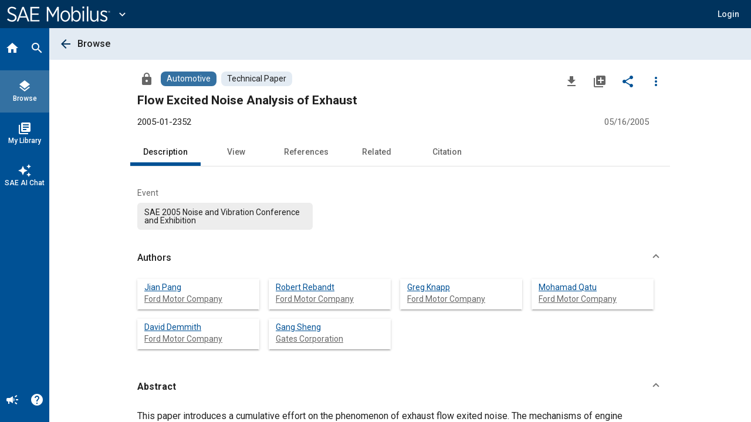

--- FILE ---
content_type: text/html; charset=utf-8
request_url: https://saemobilus.sae.org/papers/flow-excited-noise-analysis-exhaust-2005-01-2352?
body_size: 18799
content:
<!DOCTYPE html><html lang="en" data-critters-container><head>
    <meta name="viewport" content="width=device-width, initial-scale=1">
    <meta charset="utf-8">
    <title>2005-01-2352: Flow Excited Noise Analysis of Exhaust - Technical Paper</title>
    <base href="/">
    <meta name="format-detection" content="telephone=no">
    <!-- Google Tag Manager -->
    <script>
      (function (w, d, s, l, i) {
        w[l] = w[l] || [];
        w[l].push({ 'gtm.start': new Date().getTime(), event: 'gtm.js' });
        var f = d.getElementsByTagName(s)[0],
          j = d.createElement(s),
          dl = l != 'dataLayer' ? '&l=' + l : '';
        j.async = true;
        j.src = 'https://www.googletagmanager.com/gtm.js?id=' + i + dl;
        f.parentNode.insertBefore(j, f);
      })(window, document, 'script', 'dataLayer', 'GTM-M26SM82');
    </script>
    <!-- End Google Tag Manager -->
    <link rel="icon" type="image/x-icon" href="favicon.ico">
    <script defer src="assets/scripts/browser-support-alerts.js"></script>
    <link rel="dns-prefetch" href="https://gpfb.sae.org/fonts">
    <link rel="preload" href="https://gpfb.sae.org/fonts/css?family=Roboto:300,400,400i,500,500i,700&amp;display=swap" as="style">
    <link href="https://gpfb.sae.org/fonts/css?family=Roboto:300,400,400i,500,500i,700&amp;display=swap" rel="stylesheet">
    <script async src="https://badge.dimensions.ai/badge.js" charset="utf-8"></script>
    <style>
      /* fallback */
      @font-face {
        font-family: 'Material Icons';
        font-style: normal;
        font-weight: 400;
        src: url('./assets/fonts/material-font.woff2') format('woff2');
      }

      .material-icons {
        font-family: 'Material Icons';
        font-weight: normal;
        font-style: normal;
        font-size: 24px;
        line-height: 1;
        letter-spacing: normal;
        text-transform: none;
        display: inline-block;
        white-space: nowrap;
        word-wrap: normal;
        direction: ltr;
        -webkit-font-feature-settings: 'liga';
        -webkit-font-smoothing: antialiased;
      }
    </style>
  <style>html{--mat-badge-text-font:Roboto, "Helvetica Neue", sans-serif;--mat-badge-text-size:12px;--mat-badge-text-weight:600;--mat-badge-small-size-text-size:9px;--mat-badge-large-size-text-size:24px}html{--mat-bottom-sheet-container-text-font:Roboto, "Helvetica Neue", sans-serif;--mat-bottom-sheet-container-text-line-height:20px;--mat-bottom-sheet-container-text-size:14px;--mat-bottom-sheet-container-text-tracking:normal;--mat-bottom-sheet-container-text-weight:400}html{--mat-legacy-button-toggle-text-font:Roboto, "Helvetica Neue", sans-serif;--mat-standard-button-toggle-text-font:Roboto, "Helvetica Neue", sans-serif}html{--mat-datepicker-calendar-text-font:Roboto, "Helvetica Neue", sans-serif;--mat-datepicker-calendar-text-size:13px;--mat-datepicker-calendar-body-label-text-size:14px;--mat-datepicker-calendar-body-label-text-weight:500;--mat-datepicker-calendar-period-button-text-size:14px;--mat-datepicker-calendar-period-button-text-weight:500;--mat-datepicker-calendar-header-text-size:11px;--mat-datepicker-calendar-header-text-weight:400}html{--mat-expansion-header-text-font:Roboto, "Helvetica Neue", sans-serif;--mat-expansion-header-text-size:15px;--mat-expansion-header-text-weight:400;--mat-expansion-header-text-line-height:inherit;--mat-expansion-header-text-tracking:inherit;--mat-expansion-container-text-font:Roboto, "Helvetica Neue", sans-serif;--mat-expansion-container-text-line-height:20px;--mat-expansion-container-text-size:14px;--mat-expansion-container-text-tracking:normal;--mat-expansion-container-text-weight:400}html{--mat-grid-list-tile-header-primary-text-size:14px;--mat-grid-list-tile-header-secondary-text-size:12px;--mat-grid-list-tile-footer-primary-text-size:14px;--mat-grid-list-tile-footer-secondary-text-size:12px}html{--mat-stepper-container-text-font:Roboto, "Helvetica Neue", sans-serif;--mat-stepper-header-label-text-font:Roboto, "Helvetica Neue", sans-serif;--mat-stepper-header-label-text-size:14px;--mat-stepper-header-label-text-weight:400;--mat-stepper-header-error-state-label-text-size:14px;--mat-stepper-header-selected-state-label-text-size:14px;--mat-stepper-header-selected-state-label-text-weight:500}html{--mat-toolbar-title-text-font:Roboto, "Helvetica Neue", sans-serif;--mat-toolbar-title-text-line-height:32px;--mat-toolbar-title-text-size:20px;--mat-toolbar-title-text-tracking:normal;--mat-toolbar-title-text-weight:500}html,body{height:100%;margin:0}#loader-image{margin-top:100px;max-width:100%}#loader-text{font:2em Roboto,sans-serif;color:#fff!important;margin:0;padding:50px 0 40px}#loader-container{background-color:#103966;width:100%;height:100vh;color:#fff;text-align:center}#loading{display:inline-block;width:50px;height:50px;border:3px solid rgba(255,255,255,.3);border-radius:50%;border-top-color:#fff;animation:spin 1s ease-in-out infinite;-webkit-animation:spin 1s ease-in-out infinite}@keyframes spin{to{-webkit-transform:rotate(360deg)}}html{--mat-badge-background-color:#005195;--mat-badge-text-color:white;--mat-badge-disabled-state-background-color:#b9b9b9;--mat-badge-disabled-state-text-color:rgba(0, 0, 0, .38)}html{--mat-bottom-sheet-container-text-color:rgba(0, 0, 0, .87);--mat-bottom-sheet-container-background-color:white}html{--mat-legacy-button-toggle-text-color:rgba(0, 0, 0, .38);--mat-legacy-button-toggle-state-layer-color:rgba(0, 0, 0, .12);--mat-legacy-button-toggle-selected-state-text-color:rgba(0, 0, 0, .54);--mat-legacy-button-toggle-selected-state-background-color:#e0e0e0;--mat-legacy-button-toggle-disabled-state-text-color:rgba(0, 0, 0, .26);--mat-legacy-button-toggle-disabled-state-background-color:#eeeeee;--mat-legacy-button-toggle-disabled-selected-state-background-color:#bdbdbd;--mat-standard-button-toggle-text-color:rgba(0, 0, 0, .87);--mat-standard-button-toggle-background-color:white;--mat-standard-button-toggle-state-layer-color:black;--mat-standard-button-toggle-selected-state-background-color:#e0e0e0;--mat-standard-button-toggle-selected-state-text-color:rgba(0, 0, 0, .87);--mat-standard-button-toggle-disabled-state-text-color:rgba(0, 0, 0, .26);--mat-standard-button-toggle-disabled-state-background-color:white;--mat-standard-button-toggle-disabled-selected-state-text-color:rgba(0, 0, 0, .87);--mat-standard-button-toggle-disabled-selected-state-background-color:#bdbdbd;--mat-standard-button-toggle-divider-color:#e0e0e0}html{--mat-standard-button-toggle-height:48px}html{--mat-datepicker-calendar-date-selected-state-text-color:white;--mat-datepicker-calendar-date-selected-state-background-color:#005195;--mat-datepicker-calendar-date-selected-disabled-state-background-color:rgba(0, 81, 149, .4);--mat-datepicker-calendar-date-today-selected-state-outline-color:white;--mat-datepicker-calendar-date-focus-state-background-color:rgba(0, 81, 149, .3);--mat-datepicker-calendar-date-hover-state-background-color:rgba(0, 81, 149, .3);--mat-datepicker-toggle-active-state-icon-color:#005195;--mat-datepicker-calendar-date-in-range-state-background-color:rgba(0, 81, 149, .2);--mat-datepicker-calendar-date-in-comparison-range-state-background-color:rgba(249, 171, 0, .2);--mat-datepicker-calendar-date-in-overlap-range-state-background-color:#a8dab5;--mat-datepicker-calendar-date-in-overlap-range-selected-state-background-color:#46a35e;--mat-datepicker-toggle-icon-color:rgba(0, 0, 0, .54);--mat-datepicker-calendar-body-label-text-color:rgba(0, 0, 0, .54);--mat-datepicker-calendar-period-button-icon-color:rgba(0, 0, 0, .54);--mat-datepicker-calendar-navigation-button-icon-color:rgba(0, 0, 0, .54);--mat-datepicker-calendar-header-divider-color:rgba(0, 0, 0, .12);--mat-datepicker-calendar-header-text-color:rgba(0, 0, 0, .54);--mat-datepicker-calendar-date-today-outline-color:rgba(0, 0, 0, .38);--mat-datepicker-calendar-date-today-disabled-state-outline-color:rgba(0, 0, 0, .18);--mat-datepicker-calendar-date-text-color:rgba(0, 0, 0, .87);--mat-datepicker-calendar-date-outline-color:transparent;--mat-datepicker-calendar-date-disabled-state-text-color:rgba(0, 0, 0, .38);--mat-datepicker-calendar-date-preview-state-outline-color:rgba(0, 0, 0, .24);--mat-datepicker-range-input-separator-color:rgba(0, 0, 0, .87);--mat-datepicker-range-input-disabled-state-separator-color:rgba(0, 0, 0, .38);--mat-datepicker-range-input-disabled-state-text-color:rgba(0, 0, 0, .38);--mat-datepicker-calendar-container-background-color:white;--mat-datepicker-calendar-container-text-color:rgba(0, 0, 0, .87)}html{--mat-divider-color:rgba(0, 0, 0, .12)}html{--mat-expansion-container-background-color:white;--mat-expansion-container-text-color:rgba(0, 0, 0, .87);--mat-expansion-actions-divider-color:rgba(0, 0, 0, .12);--mat-expansion-header-hover-state-layer-color:rgba(0, 0, 0, .04);--mat-expansion-header-focus-state-layer-color:rgba(0, 0, 0, .04);--mat-expansion-header-disabled-state-text-color:rgba(0, 0, 0, .26);--mat-expansion-header-text-color:rgba(0, 0, 0, .87);--mat-expansion-header-description-color:rgba(0, 0, 0, .54);--mat-expansion-header-indicator-color:rgba(0, 0, 0, .54)}html{--mat-expansion-header-collapsed-state-height:48px;--mat-expansion-header-expanded-state-height:64px}html{--mat-icon-color:inherit}html{--mat-sidenav-container-divider-color:rgba(0, 0, 0, .12);--mat-sidenav-container-background-color:white;--mat-sidenav-container-text-color:rgba(0, 0, 0, .87);--mat-sidenav-content-background-color:#fafafa;--mat-sidenav-content-text-color:rgba(0, 0, 0, .87);--mat-sidenav-scrim-color:rgba(0, 0, 0, .6)}html{--mat-stepper-header-icon-foreground-color:white;--mat-stepper-header-selected-state-icon-background-color:#005195;--mat-stepper-header-selected-state-icon-foreground-color:white;--mat-stepper-header-done-state-icon-background-color:#005195;--mat-stepper-header-done-state-icon-foreground-color:white;--mat-stepper-header-edit-state-icon-background-color:#005195;--mat-stepper-header-edit-state-icon-foreground-color:white;--mat-stepper-container-color:white;--mat-stepper-line-color:rgba(0, 0, 0, .12);--mat-stepper-header-hover-state-layer-color:rgba(0, 0, 0, .04);--mat-stepper-header-focus-state-layer-color:rgba(0, 0, 0, .04);--mat-stepper-header-label-text-color:rgba(0, 0, 0, .54);--mat-stepper-header-optional-label-text-color:rgba(0, 0, 0, .54);--mat-stepper-header-selected-state-label-text-color:rgba(0, 0, 0, .87);--mat-stepper-header-error-state-label-text-color:#ea7125;--mat-stepper-header-icon-background-color:rgba(0, 0, 0, .54);--mat-stepper-header-error-state-icon-foreground-color:#ea7125;--mat-stepper-header-error-state-icon-background-color:transparent}html{--mat-stepper-header-height:72px}html{--mat-toolbar-container-background-color:whitesmoke;--mat-toolbar-container-text-color:rgba(0, 0, 0, .87)}html{--mat-toolbar-standard-height:64px;--mat-toolbar-mobile-height:56px}</style><style>html{--mat-badge-text-font: Roboto, "Helvetica Neue", sans-serif;--mat-badge-text-size: 12px;--mat-badge-text-weight: 600;--mat-badge-small-size-text-size: 9px;--mat-badge-large-size-text-size: 24px}html{--mat-bottom-sheet-container-text-font: Roboto, "Helvetica Neue", sans-serif;--mat-bottom-sheet-container-text-line-height: 20px;--mat-bottom-sheet-container-text-size: 14px;--mat-bottom-sheet-container-text-tracking: normal;--mat-bottom-sheet-container-text-weight: 400}html{--mat-legacy-button-toggle-text-font: Roboto, "Helvetica Neue", sans-serif;--mat-standard-button-toggle-text-font: Roboto, "Helvetica Neue", sans-serif}html{--mat-datepicker-calendar-text-font: Roboto, "Helvetica Neue", sans-serif;--mat-datepicker-calendar-text-size: 13px;--mat-datepicker-calendar-body-label-text-size: 14px;--mat-datepicker-calendar-body-label-text-weight: 500;--mat-datepicker-calendar-period-button-text-size: 14px;--mat-datepicker-calendar-period-button-text-weight: 500;--mat-datepicker-calendar-header-text-size: 11px;--mat-datepicker-calendar-header-text-weight: 400}html{--mat-expansion-header-text-font: Roboto, "Helvetica Neue", sans-serif;--mat-expansion-header-text-size: 15px;--mat-expansion-header-text-weight: 400;--mat-expansion-header-text-line-height: inherit;--mat-expansion-header-text-tracking: inherit;--mat-expansion-container-text-font: Roboto, "Helvetica Neue", sans-serif;--mat-expansion-container-text-line-height: 20px;--mat-expansion-container-text-size: 14px;--mat-expansion-container-text-tracking: normal;--mat-expansion-container-text-weight: 400}html{--mat-grid-list-tile-header-primary-text-size: 14px;--mat-grid-list-tile-header-secondary-text-size: 12px;--mat-grid-list-tile-footer-primary-text-size: 14px;--mat-grid-list-tile-footer-secondary-text-size: 12px}html{--mat-stepper-container-text-font: Roboto, "Helvetica Neue", sans-serif;--mat-stepper-header-label-text-font: Roboto, "Helvetica Neue", sans-serif;--mat-stepper-header-label-text-size: 14px;--mat-stepper-header-label-text-weight: 400;--mat-stepper-header-error-state-label-text-size: 14px;--mat-stepper-header-selected-state-label-text-size: 14px;--mat-stepper-header-selected-state-label-text-weight: 500}html{--mat-toolbar-title-text-font: Roboto, "Helvetica Neue", sans-serif;--mat-toolbar-title-text-line-height: 32px;--mat-toolbar-title-text-size: 20px;--mat-toolbar-title-text-tracking: normal;--mat-toolbar-title-text-weight: 500}.mat-button,.mat-icon-button{font-family:Roboto,Helvetica Neue,sans-serif;font-size:14px;font-weight:500}.mat-card{font-family:Roboto,Helvetica Neue,sans-serif}.mat-card-title{font-size:24px;font-weight:500}.mat-card-header .mat-card-title{font-size:20px}.mat-card-subtitle{font-size:14px}.mat-chip{font-size:14px;font-weight:500}.mat-tab-link{font-family:Roboto,Helvetica Neue,sans-serif;font-size:14px;font-weight:500}.mat-ripple{overflow:hidden;position:relative}.mat-ripple:not(:empty){transform:translateZ(0)}.cdk-visually-hidden{border:0;clip:rect(0 0 0 0);height:1px;margin:-1px;overflow:hidden;padding:0;position:absolute;width:1px;white-space:nowrap;outline:0;-webkit-appearance:none;-moz-appearance:none;left:0}.mat-focus-indicator{position:relative}.mat-focus-indicator:before{top:0;left:0;right:0;bottom:0;position:absolute;box-sizing:border-box;pointer-events:none;display:var(--mat-focus-indicator-display, none);border:var(--mat-focus-indicator-border-width, 3px) var(--mat-focus-indicator-border-style, solid) var(--mat-focus-indicator-border-color, transparent);border-radius:var(--mat-focus-indicator-border-radius, 4px)}.mat-focus-indicator:focus:before{content:""}html,body{height:100%;margin:0}.mat-button,.mat-icon-button{color:inherit;background:transparent}.mat-icon-button.mat-primary{color:#005195}.mat-icon-button.mat-primary .mat-button-focus-overlay{background-color:#005195}.mat-button-focus-overlay{background:#000}.mat-elevation-z2{box-shadow:0 3px 1px -2px #0003,0 2px 2px #00000024,0 1px 5px #0000001f}.mat-elevation-z4{box-shadow:0 2px 4px -1px #0003,0 4px 5px #00000024,0 1px 10px #0000001f}.mat-card{background:#fff;color:#000000de}.mat-card-subtitle{color:#0000008a}.mat-chip.mat-standard-chip{background-color:#e0e0e0;color:#000000de}.mat-chip.mat-standard-chip:not(.mat-chip-disabled):active{box-shadow:0 3px 3px -2px #0003,0 3px 4px #00000024,0 1px 8px #0000001f}.mat-chip.mat-standard-chip:after{background:#000}.mat-tab-nav-bar,.mat-tab-header{border-bottom:1px solid rgba(0,0,0,.12)}.mat-tab-link{color:#000000de}.mat-tab-header-pagination-chevron{border-color:#000000de}.mat-tab-header-pagination-disabled .mat-tab-header-pagination-chevron{border-color:#00000061}.mat-tab-nav-bar.mat-primary .mat-ink-bar{background-color:#005195}html{--mat-badge-background-color: #005195;--mat-badge-text-color: white;--mat-badge-disabled-state-background-color: #b9b9b9;--mat-badge-disabled-state-text-color: rgba(0, 0, 0, .38)}html{--mat-bottom-sheet-container-text-color: rgba(0, 0, 0, .87);--mat-bottom-sheet-container-background-color: white}html{--mat-legacy-button-toggle-text-color: rgba(0, 0, 0, .38);--mat-legacy-button-toggle-state-layer-color: rgba(0, 0, 0, .12);--mat-legacy-button-toggle-selected-state-text-color: rgba(0, 0, 0, .54);--mat-legacy-button-toggle-selected-state-background-color: #e0e0e0;--mat-legacy-button-toggle-disabled-state-text-color: rgba(0, 0, 0, .26);--mat-legacy-button-toggle-disabled-state-background-color: #eeeeee;--mat-legacy-button-toggle-disabled-selected-state-background-color: #bdbdbd;--mat-standard-button-toggle-text-color: rgba(0, 0, 0, .87);--mat-standard-button-toggle-background-color: white;--mat-standard-button-toggle-state-layer-color: black;--mat-standard-button-toggle-selected-state-background-color: #e0e0e0;--mat-standard-button-toggle-selected-state-text-color: rgba(0, 0, 0, .87);--mat-standard-button-toggle-disabled-state-text-color: rgba(0, 0, 0, .26);--mat-standard-button-toggle-disabled-state-background-color: white;--mat-standard-button-toggle-disabled-selected-state-text-color: rgba(0, 0, 0, .87);--mat-standard-button-toggle-disabled-selected-state-background-color: #bdbdbd;--mat-standard-button-toggle-divider-color: #e0e0e0}html{--mat-standard-button-toggle-height: 48px}html{--mat-datepicker-calendar-date-selected-state-text-color: white;--mat-datepicker-calendar-date-selected-state-background-color: #005195;--mat-datepicker-calendar-date-selected-disabled-state-background-color: rgba(0, 81, 149, .4);--mat-datepicker-calendar-date-today-selected-state-outline-color: white;--mat-datepicker-calendar-date-focus-state-background-color: rgba(0, 81, 149, .3);--mat-datepicker-calendar-date-hover-state-background-color: rgba(0, 81, 149, .3);--mat-datepicker-toggle-active-state-icon-color: #005195;--mat-datepicker-calendar-date-in-range-state-background-color: rgba(0, 81, 149, .2);--mat-datepicker-calendar-date-in-comparison-range-state-background-color: rgba(249, 171, 0, .2);--mat-datepicker-calendar-date-in-overlap-range-state-background-color: #a8dab5;--mat-datepicker-calendar-date-in-overlap-range-selected-state-background-color: #46a35e;--mat-datepicker-toggle-icon-color: rgba(0, 0, 0, .54);--mat-datepicker-calendar-body-label-text-color: rgba(0, 0, 0, .54);--mat-datepicker-calendar-period-button-icon-color: rgba(0, 0, 0, .54);--mat-datepicker-calendar-navigation-button-icon-color: rgba(0, 0, 0, .54);--mat-datepicker-calendar-header-divider-color: rgba(0, 0, 0, .12);--mat-datepicker-calendar-header-text-color: rgba(0, 0, 0, .54);--mat-datepicker-calendar-date-today-outline-color: rgba(0, 0, 0, .38);--mat-datepicker-calendar-date-today-disabled-state-outline-color: rgba(0, 0, 0, .18);--mat-datepicker-calendar-date-text-color: rgba(0, 0, 0, .87);--mat-datepicker-calendar-date-outline-color: transparent;--mat-datepicker-calendar-date-disabled-state-text-color: rgba(0, 0, 0, .38);--mat-datepicker-calendar-date-preview-state-outline-color: rgba(0, 0, 0, .24);--mat-datepicker-range-input-separator-color: rgba(0, 0, 0, .87);--mat-datepicker-range-input-disabled-state-separator-color: rgba(0, 0, 0, .38);--mat-datepicker-range-input-disabled-state-text-color: rgba(0, 0, 0, .38);--mat-datepicker-calendar-container-background-color: white;--mat-datepicker-calendar-container-text-color: rgba(0, 0, 0, .87)}html{--mat-divider-color: rgba(0, 0, 0, .12)}html{--mat-expansion-container-background-color: white;--mat-expansion-container-text-color: rgba(0, 0, 0, .87);--mat-expansion-actions-divider-color: rgba(0, 0, 0, .12);--mat-expansion-header-hover-state-layer-color: rgba(0, 0, 0, .04);--mat-expansion-header-focus-state-layer-color: rgba(0, 0, 0, .04);--mat-expansion-header-disabled-state-text-color: rgba(0, 0, 0, .26);--mat-expansion-header-text-color: rgba(0, 0, 0, .87);--mat-expansion-header-description-color: rgba(0, 0, 0, .54);--mat-expansion-header-indicator-color: rgba(0, 0, 0, .54)}html{--mat-expansion-header-collapsed-state-height: 48px;--mat-expansion-header-expanded-state-height: 64px}html{--mat-icon-color: inherit}html{--mat-sidenav-container-divider-color: rgba(0, 0, 0, .12);--mat-sidenav-container-background-color: white;--mat-sidenav-container-text-color: rgba(0, 0, 0, .87);--mat-sidenav-content-background-color: #fafafa;--mat-sidenav-content-text-color: rgba(0, 0, 0, .87);--mat-sidenav-scrim-color: rgba(0, 0, 0, .6)}html{--mat-stepper-header-icon-foreground-color: white;--mat-stepper-header-selected-state-icon-background-color: #005195;--mat-stepper-header-selected-state-icon-foreground-color: white;--mat-stepper-header-done-state-icon-background-color: #005195;--mat-stepper-header-done-state-icon-foreground-color: white;--mat-stepper-header-edit-state-icon-background-color: #005195;--mat-stepper-header-edit-state-icon-foreground-color: white;--mat-stepper-container-color: white;--mat-stepper-line-color: rgba(0, 0, 0, .12);--mat-stepper-header-hover-state-layer-color: rgba(0, 0, 0, .04);--mat-stepper-header-focus-state-layer-color: rgba(0, 0, 0, .04);--mat-stepper-header-label-text-color: rgba(0, 0, 0, .54);--mat-stepper-header-optional-label-text-color: rgba(0, 0, 0, .54);--mat-stepper-header-selected-state-label-text-color: rgba(0, 0, 0, .87);--mat-stepper-header-error-state-label-text-color: #ea7125;--mat-stepper-header-icon-background-color: rgba(0, 0, 0, .54);--mat-stepper-header-error-state-icon-foreground-color: #ea7125;--mat-stepper-header-error-state-icon-background-color: transparent}html{--mat-stepper-header-height: 72px}html{--mat-toolbar-container-background-color: whitesmoke;--mat-toolbar-container-text-color: rgba(0, 0, 0, .87)}html{--mat-toolbar-standard-height: 64px;--mat-toolbar-mobile-height: 56px}
</style><link rel="stylesheet" href="styles.09887f8520689a24.css" media="print" onload="this.media='all'"><noscript><link rel="stylesheet" href="styles.09887f8520689a24.css" media="all"></noscript><style ng-app-id="ng">.mat-button .mat-button-focus-overlay,.mat-icon-button .mat-button-focus-overlay{opacity:0}.mat-button:hover:not(.mat-button-disabled) .mat-button-focus-overlay,.mat-stroked-button:hover:not(.mat-button-disabled) .mat-button-focus-overlay{opacity:.04}@media(hover: none){.mat-button:hover:not(.mat-button-disabled) .mat-button-focus-overlay,.mat-stroked-button:hover:not(.mat-button-disabled) .mat-button-focus-overlay{opacity:0}}.mat-button,.mat-icon-button,.mat-stroked-button,.mat-flat-button{box-sizing:border-box;position:relative;-webkit-user-select:none;user-select:none;cursor:pointer;outline:none;border:none;-webkit-tap-highlight-color:rgba(0,0,0,0);display:inline-block;white-space:nowrap;text-decoration:none;vertical-align:baseline;text-align:center;margin:0;min-width:64px;line-height:36px;padding:0 16px;border-radius:4px;overflow:visible}.mat-button::-moz-focus-inner,.mat-icon-button::-moz-focus-inner,.mat-stroked-button::-moz-focus-inner,.mat-flat-button::-moz-focus-inner{border:0}.mat-button.mat-button-disabled,.mat-icon-button.mat-button-disabled,.mat-stroked-button.mat-button-disabled,.mat-flat-button.mat-button-disabled{cursor:default}.mat-button.cdk-keyboard-focused .mat-button-focus-overlay,.mat-button.cdk-program-focused .mat-button-focus-overlay,.mat-icon-button.cdk-keyboard-focused .mat-button-focus-overlay,.mat-icon-button.cdk-program-focused .mat-button-focus-overlay,.mat-stroked-button.cdk-keyboard-focused .mat-button-focus-overlay,.mat-stroked-button.cdk-program-focused .mat-button-focus-overlay,.mat-flat-button.cdk-keyboard-focused .mat-button-focus-overlay,.mat-flat-button.cdk-program-focused .mat-button-focus-overlay{opacity:.12}.mat-button::-moz-focus-inner,.mat-icon-button::-moz-focus-inner,.mat-stroked-button::-moz-focus-inner,.mat-flat-button::-moz-focus-inner{border:0}.mat-raised-button{box-sizing:border-box;position:relative;-webkit-user-select:none;user-select:none;cursor:pointer;outline:none;border:none;-webkit-tap-highlight-color:rgba(0,0,0,0);display:inline-block;white-space:nowrap;text-decoration:none;vertical-align:baseline;text-align:center;margin:0;min-width:64px;line-height:36px;padding:0 16px;border-radius:4px;overflow:visible;transform:translate3d(0, 0, 0);transition:background 400ms cubic-bezier(0.25, 0.8, 0.25, 1),box-shadow 280ms cubic-bezier(0.4, 0, 0.2, 1)}.mat-raised-button::-moz-focus-inner{border:0}.mat-raised-button.mat-button-disabled{cursor:default}.mat-raised-button.cdk-keyboard-focused .mat-button-focus-overlay,.mat-raised-button.cdk-program-focused .mat-button-focus-overlay{opacity:.12}.mat-raised-button::-moz-focus-inner{border:0}.mat-raised-button._mat-animation-noopable{transition:none !important;animation:none !important}.mat-stroked-button{border:1px solid currentColor;padding:0 15px;line-height:34px}.mat-stroked-button .mat-button-ripple.mat-ripple,.mat-stroked-button .mat-button-focus-overlay{top:-1px;left:-1px;right:-1px;bottom:-1px}.mat-fab{box-sizing:border-box;position:relative;-webkit-user-select:none;user-select:none;cursor:pointer;outline:none;border:none;-webkit-tap-highlight-color:rgba(0,0,0,0);display:inline-block;white-space:nowrap;text-decoration:none;vertical-align:baseline;text-align:center;margin:0;min-width:64px;line-height:36px;padding:0 16px;border-radius:4px;overflow:visible;transform:translate3d(0, 0, 0);transition:background 400ms cubic-bezier(0.25, 0.8, 0.25, 1),box-shadow 280ms cubic-bezier(0.4, 0, 0.2, 1);min-width:0;border-radius:50%;width:56px;height:56px;padding:0;flex-shrink:0}.mat-fab::-moz-focus-inner{border:0}.mat-fab.mat-button-disabled{cursor:default}.mat-fab.cdk-keyboard-focused .mat-button-focus-overlay,.mat-fab.cdk-program-focused .mat-button-focus-overlay{opacity:.12}.mat-fab::-moz-focus-inner{border:0}.mat-fab._mat-animation-noopable{transition:none !important;animation:none !important}.mat-fab .mat-button-wrapper{padding:16px 0;display:inline-block;line-height:24px}.mat-mini-fab{box-sizing:border-box;position:relative;-webkit-user-select:none;user-select:none;cursor:pointer;outline:none;border:none;-webkit-tap-highlight-color:rgba(0,0,0,0);display:inline-block;white-space:nowrap;text-decoration:none;vertical-align:baseline;text-align:center;margin:0;min-width:64px;line-height:36px;padding:0 16px;border-radius:4px;overflow:visible;transform:translate3d(0, 0, 0);transition:background 400ms cubic-bezier(0.25, 0.8, 0.25, 1),box-shadow 280ms cubic-bezier(0.4, 0, 0.2, 1);min-width:0;border-radius:50%;width:40px;height:40px;padding:0;flex-shrink:0}.mat-mini-fab::-moz-focus-inner{border:0}.mat-mini-fab.mat-button-disabled{cursor:default}.mat-mini-fab.cdk-keyboard-focused .mat-button-focus-overlay,.mat-mini-fab.cdk-program-focused .mat-button-focus-overlay{opacity:.12}.mat-mini-fab::-moz-focus-inner{border:0}.mat-mini-fab._mat-animation-noopable{transition:none !important;animation:none !important}.mat-mini-fab .mat-button-wrapper{padding:8px 0;display:inline-block;line-height:24px}.mat-icon-button{padding:0;min-width:0;width:40px;height:40px;flex-shrink:0;line-height:40px;border-radius:50%}.mat-icon-button i,.mat-icon-button .mat-icon{line-height:24px}.mat-button-ripple.mat-ripple,.mat-button-focus-overlay{top:0;left:0;right:0;bottom:0;position:absolute;pointer-events:none;border-radius:inherit}.mat-button-ripple.mat-ripple:not(:empty){transform:translateZ(0)}.mat-button-focus-overlay{opacity:0;transition:opacity 200ms cubic-bezier(0.35, 0, 0.25, 1),background-color 200ms cubic-bezier(0.35, 0, 0.25, 1)}._mat-animation-noopable .mat-button-focus-overlay{transition:none}.mat-button-ripple-round{border-radius:50%;z-index:1}.mat-button .mat-button-wrapper>*,.mat-flat-button .mat-button-wrapper>*,.mat-stroked-button .mat-button-wrapper>*,.mat-raised-button .mat-button-wrapper>*,.mat-icon-button .mat-button-wrapper>*,.mat-fab .mat-button-wrapper>*,.mat-mini-fab .mat-button-wrapper>*{vertical-align:middle}.mat-form-field:not(.mat-form-field-appearance-legacy) .mat-form-field-prefix .mat-icon-button,.mat-form-field:not(.mat-form-field-appearance-legacy) .mat-form-field-suffix .mat-icon-button{display:inline-flex;justify-content:center;align-items:center;font-size:inherit;width:2.5em;height:2.5em}.mat-flat-button::before,.mat-raised-button::before,.mat-fab::before,.mat-mini-fab::before{margin:calc(calc(var(--mat-focus-indicator-border-width, 3px) + 2px) * -1)}.mat-stroked-button::before{margin:calc(calc(var(--mat-focus-indicator-border-width, 3px) + 3px) * -1)}.cdk-high-contrast-active .mat-button,.cdk-high-contrast-active .mat-flat-button,.cdk-high-contrast-active .mat-raised-button,.cdk-high-contrast-active .mat-icon-button,.cdk-high-contrast-active .mat-fab,.cdk-high-contrast-active .mat-mini-fab{outline:solid 1px}.mat-datepicker-toggle .mat-mdc-button-base{width:40px;height:40px;padding:8px 0}.mat-datepicker-actions .mat-button-base+.mat-button-base{margin-left:8px}[dir=rtl] .mat-datepicker-actions .mat-button-base+.mat-button-base{margin-left:0;margin-right:8px}</style><style ng-app-id="ng">mat-icon,mat-icon.mat-primary,mat-icon.mat-accent,mat-icon.mat-warn{color:var(--mat-icon-color)}.mat-icon{-webkit-user-select:none;user-select:none;background-repeat:no-repeat;display:inline-block;fill:currentColor;height:24px;width:24px;overflow:hidden}.mat-icon.mat-icon-inline{font-size:inherit;height:inherit;line-height:inherit;width:inherit}.mat-icon.mat-ligature-font[fontIcon]::before{content:attr(fontIcon)}[dir=rtl] .mat-icon-rtl-mirror{transform:scale(-1, 1)}.mat-form-field:not(.mat-form-field-appearance-legacy) .mat-form-field-prefix .mat-icon,.mat-form-field:not(.mat-form-field-appearance-legacy) .mat-form-field-suffix .mat-icon{display:block}.mat-form-field:not(.mat-form-field-appearance-legacy) .mat-form-field-prefix .mat-icon-button .mat-icon,.mat-form-field:not(.mat-form-field-appearance-legacy) .mat-form-field-suffix .mat-icon-button .mat-icon{margin:auto}</style><style ng-app-id="ng">.mat-toolbar{background:var(--mat-toolbar-container-background-color);color:var(--mat-toolbar-container-text-color)}.mat-toolbar,.mat-toolbar h1,.mat-toolbar h2,.mat-toolbar h3,.mat-toolbar h4,.mat-toolbar h5,.mat-toolbar h6{font-family:var(--mat-toolbar-title-text-font);font-size:var(--mat-toolbar-title-text-size);line-height:var(--mat-toolbar-title-text-line-height);font-weight:var(--mat-toolbar-title-text-weight);letter-spacing:var(--mat-toolbar-title-text-tracking);margin:0}.cdk-high-contrast-active .mat-toolbar{outline:solid 1px}.mat-toolbar .mat-form-field-underline,.mat-toolbar .mat-form-field-ripple,.mat-toolbar .mat-focused .mat-form-field-ripple{background-color:currentColor}.mat-toolbar .mat-form-field-label,.mat-toolbar .mat-focused .mat-form-field-label,.mat-toolbar .mat-select-value,.mat-toolbar .mat-select-arrow,.mat-toolbar .mat-form-field.mat-focused .mat-select-arrow{color:inherit}.mat-toolbar .mat-input-element{caret-color:currentColor}.mat-toolbar .mat-mdc-button-base.mat-mdc-button-base.mat-unthemed{--mdc-text-button-label-text-color: inherit;--mdc-outlined-button-label-text-color: inherit}.mat-toolbar-row,.mat-toolbar-single-row{display:flex;box-sizing:border-box;padding:0 16px;width:100%;flex-direction:row;align-items:center;white-space:nowrap;height:var(--mat-toolbar-standard-height)}@media(max-width: 599px){.mat-toolbar-row,.mat-toolbar-single-row{height:var(--mat-toolbar-mobile-height)}}.mat-toolbar-multiple-rows{display:flex;box-sizing:border-box;flex-direction:column;width:100%;min-height:var(--mat-toolbar-standard-height)}@media(max-width: 599px){.mat-toolbar-multiple-rows{min-height:var(--mat-toolbar-mobile-height)}}</style><style ng-app-id="ng">.si-svg[_ngcontent-ng-c2118175254]{max-height:2.5rem}</style><style ng-app-id="ng">mat-menu{display:none}.mat-menu-panel{min-width:112px;max-width:280px;overflow:auto;-webkit-overflow-scrolling:touch;max-height:calc(100vh - 48px);border-radius:4px;outline:0;min-height:64px;position:relative}.mat-menu-panel.ng-animating{pointer-events:none}.cdk-high-contrast-active .mat-menu-panel{outline:solid 1px}.mat-menu-content:not(:empty){padding-top:8px;padding-bottom:8px}.mat-menu-item{-webkit-user-select:none;user-select:none;cursor:pointer;outline:none;border:none;-webkit-tap-highlight-color:rgba(0,0,0,0);white-space:nowrap;overflow:hidden;text-overflow:ellipsis;display:block;line-height:48px;height:48px;padding:0 16px;text-align:left;text-decoration:none;max-width:100%;position:relative}.mat-menu-item::-moz-focus-inner{border:0}.mat-menu-item[disabled]{cursor:default}[dir=rtl] .mat-menu-item{text-align:right}.mat-menu-item .mat-icon{margin-right:16px;vertical-align:middle}.mat-menu-item .mat-icon svg{vertical-align:top}[dir=rtl] .mat-menu-item .mat-icon{margin-left:16px;margin-right:0}.mat-menu-item[disabled]::after{display:block;position:absolute;content:"";top:0;left:0;bottom:0;right:0}.cdk-high-contrast-active .mat-menu-item{margin-top:1px}.mat-menu-item-submenu-trigger{padding-right:32px}[dir=rtl] .mat-menu-item-submenu-trigger{padding-right:16px;padding-left:32px}.mat-menu-submenu-icon{position:absolute;top:50%;right:16px;transform:translateY(-50%);width:5px;height:10px;fill:currentColor}[dir=rtl] .mat-menu-submenu-icon{right:auto;left:16px;transform:translateY(-50%) scaleX(-1)}.cdk-high-contrast-active .mat-menu-submenu-icon{fill:CanvasText}button.mat-menu-item{width:100%}.mat-menu-item .mat-menu-ripple{top:0;left:0;right:0;bottom:0;position:absolute;pointer-events:none}</style><style ng-app-id="ng">.si-menu-card.mat-menu-panel[_ngcontent-ng-c1685976198]{position:fixed!important}</style><style ng-app-id="ng">.mat-divider{--mat-divider-width:1px;display:block;margin:0;border-top-style:solid;border-top-color:var(--mat-divider-color);border-top-width:var(--mat-divider-width)}.mat-divider.mat-divider-vertical{border-top:0;border-right-style:solid;border-right-color:var(--mat-divider-color);border-right-width:var(--mat-divider-width)}.mat-divider.mat-divider-inset{margin-left:80px}[dir=rtl] .mat-divider.mat-divider-inset{margin-left:auto;margin-right:80px}</style><style ng-app-id="ng">.mat-card{transition:box-shadow 280ms cubic-bezier(0.4, 0, 0.2, 1);display:block;position:relative;padding:16px;border-radius:4px}.mat-card._mat-animation-noopable{transition:none !important;animation:none !important}.mat-card>.mat-divider-horizontal{position:absolute;left:0;width:100%}[dir=rtl] .mat-card>.mat-divider-horizontal{left:auto;right:0}.mat-card>.mat-divider-horizontal.mat-divider-inset{position:static;margin:0}[dir=rtl] .mat-card>.mat-divider-horizontal.mat-divider-inset{margin-right:0}.cdk-high-contrast-active .mat-card{outline:solid 1px}.mat-card-actions,.mat-card-subtitle,.mat-card-content{display:block;margin-bottom:16px}.mat-card-title{display:block;margin-bottom:8px}.mat-card-actions{margin-left:-8px;margin-right:-8px;padding:8px 0}.mat-card-actions-align-end{display:flex;justify-content:flex-end}.mat-card-image{width:calc(100% + 32px);margin:0 -16px 16px -16px;display:block;overflow:hidden}.mat-card-image img{width:100%}.mat-card-footer{display:block;margin:0 -16px -16px -16px}.mat-card-actions .mat-button,.mat-card-actions .mat-raised-button,.mat-card-actions .mat-stroked-button{margin:0 8px}.mat-card-header{display:flex;flex-direction:row}.mat-card-header .mat-card-title{margin-bottom:12px}.mat-card-header-text{margin:0 16px}.mat-card-avatar{height:40px;width:40px;border-radius:50%;flex-shrink:0;object-fit:cover}.mat-card-title-group{display:flex;justify-content:space-between}.mat-card-sm-image{width:80px;height:80px}.mat-card-md-image{width:112px;height:112px}.mat-card-lg-image{width:152px;height:152px}.mat-card-xl-image{width:240px;height:240px;margin:-8px}.mat-card-title-group>.mat-card-xl-image{margin:-8px 0 8px}@media(max-width: 599px){.mat-card-title-group{margin:0}.mat-card-xl-image{margin-left:0;margin-right:0}}.mat-card>:first-child,.mat-card-content>:first-child{margin-top:0}.mat-card>:last-child:not(.mat-card-footer),.mat-card-content>:last-child:not(.mat-card-footer){margin-bottom:0}.mat-card-image:first-child{margin-top:-16px;border-top-left-radius:inherit;border-top-right-radius:inherit}.mat-card>.mat-card-actions:last-child{margin-bottom:-8px;padding-bottom:0}.mat-card-actions:not(.mat-card-actions-align-end) .mat-button:first-child,.mat-card-actions:not(.mat-card-actions-align-end) .mat-raised-button:first-child,.mat-card-actions:not(.mat-card-actions-align-end) .mat-stroked-button:first-child{margin-left:0;margin-right:0}.mat-card-actions-align-end .mat-button:last-child,.mat-card-actions-align-end .mat-raised-button:last-child,.mat-card-actions-align-end .mat-stroked-button:last-child{margin-left:0;margin-right:0}.mat-card-title:not(:first-child),.mat-card-subtitle:not(:first-child){margin-top:-4px}.mat-card-header .mat-card-subtitle:not(:first-child){margin-top:-8px}.mat-card>.mat-card-xl-image:first-child{margin-top:-8px}.mat-card>.mat-card-xl-image:last-child{margin-bottom:-8px}</style><meta name="title" content="2005-01-2352: Flow Excited Noise Analysis of Exhaust - Technical Paper"><meta name="description" content="&lt;div class=&quot;htmlview paragraph&quot;&gt;This paper introduces a cumulative effort on the phenomenon of exhaust flow exited noise. The mechanisms of engine combustion noise via the exhaust system and flow excited noise are analyzed. Engine combustion noise contributes most to tailpipe noise at lower engine speed while flow excited noise dominates the tailpipe noise at high engine speed. WAVE model, a one dimension CFD and Acoustics model, is used to distinguish the engine combustion noise and flow excited noise. Both CAE and tests based results are used to draw conclusions. The influence of single system and quasi-dual system on the tailpipe noise is compared with each other. The paper analyzes the balance of different diameter pipes to achieve the desired sound at different rpm range. The evaluation balance between interior sound and tailpipe noise is described.&lt;/div&gt;"><meta name="citation_title" content="Flow Excited Noise Analysis of Exhaust"><meta name="citation_abstract" content="&lt;div class=&quot;htmlview paragraph&quot;&gt;This paper introduces a cumulative effort on the phenomenon of exhaust flow exited noise. The mechanisms of engine combustion noise via the exhaust system and flow excited noise are analyzed. Engine combustion noise contributes most to tailpipe noise at lower engine speed while flow excited noise dominates the tailpipe noise at high engine speed. WAVE model, a one dimension CFD and Acoustics model, is used to distinguish the engine combustion noise and flow excited noise. Both CAE and tests based results are used to draw conclusions. The influence of single system and quasi-dual system on the tailpipe noise is compared with each other. The paper analyzes the balance of different diameter pipes to achieve the desired sound at different rpm range. The evaluation balance between interior sound and tailpipe noise is described.&lt;/div&gt;"><meta name="citation_author" content="Jian Pang"><meta name="citation_author_institution" content="Ford Motor Company"><meta name="citation_author" content="Robert Rebandt"><meta name="citation_author_institution" content="Ford Motor Company"><meta name="citation_author" content="Greg Knapp"><meta name="citation_author_institution" content="Ford Motor Company"><meta name="citation_author" content="Mohamad Qatu"><meta name="citation_author_institution" content="Ford Motor Company"><meta name="citation_author" content="David Demmith"><meta name="citation_author_institution" content="Ford Motor Company"><meta name="citation_author" content="Gang Sheng"><meta name="citation_author_institution" content="Gates Corporation"><meta name="citation_publication_date" content="2005/05/16"><meta name="citation_keywords" content="Computational fluid dynamics (CFD); Pipes and ducts; Exhaust systems; Noise; Combustion and combustion processes; Acoustics"><meta name="citation_doi" content="10.4271/2005-01-2352"><meta name="citation_language" content="English"><meta name="citation_pdf_url" content="https://saemobilus.sae.org/downloads/papers/2005-01-2352/Full%20Text%20PDF"><meta name="citation_xml_url" content="https://saemobilus.sae.org/downloads/papers/2005-01-2352/Full%20Text%20XML"><meta name="citation_abstract_html_url" content="https://saemobilus.sae.org/papers/flow-excited-noise-analysis-exhaust-2005-01-2352"><meta name="citation_publisher" content="SAE International"><meta name="citation_issn" content="0148-7191"><meta name="citation_issn" content="2688-3627"><meta name="citation_conference_title" content="SAE 2005 Noise and Vibration Conference and Exhibition"><meta name="citation_technical_report_institution" content="SAE Technical Paper"><link rel="canonical" href="https://www.sae.org/papers/flow-excited-noise-analysis-exhaust-2005-01-2352"><style ng-app-id="ng">.mat-tab-header{display:flex;overflow:hidden;position:relative;flex-shrink:0}.mat-tab-header-pagination{-webkit-user-select:none;user-select:none;position:relative;display:none;justify-content:center;align-items:center;min-width:32px;cursor:pointer;z-index:2;-webkit-tap-highlight-color:rgba(0,0,0,0);touch-action:none;box-sizing:content-box;background:none;border:none;outline:0;padding:0}.mat-tab-header-pagination::-moz-focus-inner{border:0}.mat-tab-header-pagination-controls-enabled .mat-tab-header-pagination{display:flex}.mat-tab-header-pagination-before,.mat-tab-header-rtl .mat-tab-header-pagination-after{padding-left:4px}.mat-tab-header-pagination-before .mat-tab-header-pagination-chevron,.mat-tab-header-rtl .mat-tab-header-pagination-after .mat-tab-header-pagination-chevron{transform:rotate(-135deg)}.mat-tab-header-rtl .mat-tab-header-pagination-before,.mat-tab-header-pagination-after{padding-right:4px}.mat-tab-header-rtl .mat-tab-header-pagination-before .mat-tab-header-pagination-chevron,.mat-tab-header-pagination-after .mat-tab-header-pagination-chevron{transform:rotate(45deg)}.mat-tab-header-pagination-chevron{border-style:solid;border-width:2px 2px 0 0;height:8px;width:8px}.mat-tab-header-pagination-disabled{box-shadow:none;cursor:default}.mat-tab-list{flex-grow:1;position:relative;transition:transform 500ms cubic-bezier(0.35, 0, 0.25, 1)}.mat-tab-links{display:flex}[mat-align-tabs=center]>.mat-tab-link-container .mat-tab-links{justify-content:center}[mat-align-tabs=end]>.mat-tab-link-container .mat-tab-links{justify-content:flex-end}.mat-ink-bar{position:absolute;bottom:0;height:2px;transition:500ms cubic-bezier(0.35, 0, 0.25, 1)}.mat-ink-bar._mat-animation-noopable{transition:none !important;animation:none !important}.mat-tab-group-inverted-header .mat-ink-bar{bottom:auto;top:0}.cdk-high-contrast-active .mat-ink-bar{outline:solid 2px;height:0}.mat-tab-link-container{display:flex;flex-grow:1;overflow:hidden;z-index:1}.mat-tab-link{height:48px;padding:0 24px;cursor:pointer;box-sizing:border-box;opacity:.6;min-width:160px;text-align:center;display:inline-flex;justify-content:center;align-items:center;white-space:nowrap;vertical-align:top;text-decoration:none;position:relative;overflow:hidden;-webkit-tap-highlight-color:rgba(0,0,0,0)}.mat-tab-link:focus{outline:none}.mat-tab-link:focus:not(.mat-tab-disabled){opacity:1}.mat-tab-link.mat-tab-disabled{cursor:default}.cdk-high-contrast-active .mat-tab-link.mat-tab-disabled{opacity:.5}.mat-tab-link .mat-tab-label-content{display:inline-flex;justify-content:center;align-items:center;white-space:nowrap}.cdk-high-contrast-active .mat-tab-link{opacity:1}[mat-stretch-tabs] .mat-tab-link{flex-basis:0;flex-grow:1}.mat-tab-link.mat-tab-disabled{pointer-events:none}.mat-tab-link::before{margin:5px}@media(max-width: 599px){.mat-tab-link{min-width:72px}}</style><style ng-app-id="ng">.mat-chip{position:relative;box-sizing:border-box;-webkit-tap-highlight-color:rgba(0,0,0,0);border:none;-webkit-appearance:none;-moz-appearance:none}.mat-chip::before{margin:calc(calc(var(--mat-focus-indicator-border-width, 3px) + 2px) * -1)}.mat-standard-chip{transition:box-shadow 280ms cubic-bezier(0.4, 0, 0.2, 1);display:inline-flex;padding:7px 12px;border-radius:16px;align-items:center;cursor:default;min-height:32px;height:1px}.mat-standard-chip._mat-animation-noopable{transition:none !important;animation:none !important}.mat-standard-chip .mat-chip-remove{border:none;-webkit-appearance:none;-moz-appearance:none;padding:0;background:none}.mat-standard-chip .mat-chip-remove.mat-icon,.mat-standard-chip .mat-chip-remove .mat-icon{width:18px;height:18px;font-size:18px}.mat-standard-chip::after{top:0;left:0;right:0;bottom:0;position:absolute;border-radius:inherit;opacity:0;content:"";pointer-events:none;transition:opacity 200ms cubic-bezier(0.35, 0, 0.25, 1)}.mat-standard-chip:hover::after{opacity:.12}.mat-standard-chip:focus{outline:none}.mat-standard-chip:focus::after{opacity:.16}.cdk-high-contrast-active .mat-standard-chip{outline:solid 1px}.cdk-high-contrast-active .mat-standard-chip.mat-chip-selected{outline-width:3px}.mat-standard-chip.mat-chip-disabled::after{opacity:0}.mat-standard-chip.mat-chip-disabled .mat-chip-remove,.mat-standard-chip.mat-chip-disabled .mat-chip-trailing-icon{cursor:default}.mat-standard-chip.mat-chip-with-trailing-icon.mat-chip-with-avatar,.mat-standard-chip.mat-chip-with-avatar{padding-top:0;padding-bottom:0}.mat-standard-chip.mat-chip-with-trailing-icon.mat-chip-with-avatar{padding-right:8px;padding-left:0}[dir=rtl] .mat-standard-chip.mat-chip-with-trailing-icon.mat-chip-with-avatar{padding-left:8px;padding-right:0}.mat-standard-chip.mat-chip-with-trailing-icon{padding-top:7px;padding-bottom:7px;padding-right:8px;padding-left:12px}[dir=rtl] .mat-standard-chip.mat-chip-with-trailing-icon{padding-left:8px;padding-right:12px}.mat-standard-chip.mat-chip-with-avatar{padding-left:0;padding-right:12px}[dir=rtl] .mat-standard-chip.mat-chip-with-avatar{padding-right:0;padding-left:12px}.mat-standard-chip .mat-chip-avatar{width:24px;height:24px;margin-right:8px;margin-left:4px}[dir=rtl] .mat-standard-chip .mat-chip-avatar{margin-left:8px;margin-right:4px}.mat-standard-chip .mat-chip-remove,.mat-standard-chip .mat-chip-trailing-icon{width:18px;height:18px;cursor:pointer}.mat-standard-chip .mat-chip-remove,.mat-standard-chip .mat-chip-trailing-icon{margin-left:8px;margin-right:0}[dir=rtl] .mat-standard-chip .mat-chip-remove,[dir=rtl] .mat-standard-chip .mat-chip-trailing-icon{margin-right:8px;margin-left:0}.mat-chip-ripple{top:0;left:0;right:0;bottom:0;position:absolute;pointer-events:none;border-radius:inherit;overflow:hidden;transform:translateZ(0)}.mat-chip-list-wrapper{display:flex;flex-direction:row;flex-wrap:wrap;align-items:center;margin:-4px}.mat-chip-list-wrapper input.mat-input-element,.mat-chip-list-wrapper .mat-standard-chip{margin:4px}.mat-chip-list-stacked .mat-chip-list-wrapper{flex-direction:column;align-items:flex-start}.mat-chip-list-stacked .mat-chip-list-wrapper .mat-standard-chip{width:100%}.mat-chip-avatar{border-radius:50%;justify-content:center;align-items:center;display:flex;overflow:hidden;object-fit:cover}input.mat-chip-input{width:150px;margin:4px;flex:1 0 150px}</style><style mat-spinner-animation="40">
 @keyframes mat-progress-spinner-stroke-rotate-40 {
    0%      { stroke-dashoffset: 89.5353906273091;  transform: rotate(0); }
    12.5%   { stroke-dashoffset: 18.84955592153876;    transform: rotate(0); }
    12.5001%  { stroke-dashoffset: 18.84955592153876;    transform: rotateX(180deg) rotate(72.5deg); }
    25%     { stroke-dashoffset: 89.5353906273091;  transform: rotateX(180deg) rotate(72.5deg); }

    25.0001%   { stroke-dashoffset: 89.5353906273091;  transform: rotate(270deg); }
    37.5%   { stroke-dashoffset: 18.84955592153876;    transform: rotate(270deg); }
    37.5001%  { stroke-dashoffset: 18.84955592153876;    transform: rotateX(180deg) rotate(161.5deg); }
    50%     { stroke-dashoffset: 89.5353906273091;  transform: rotateX(180deg) rotate(161.5deg); }

    50.0001%  { stroke-dashoffset: 89.5353906273091;  transform: rotate(180deg); }
    62.5%   { stroke-dashoffset: 18.84955592153876;    transform: rotate(180deg); }
    62.5001%  { stroke-dashoffset: 18.84955592153876;    transform: rotateX(180deg) rotate(251.5deg); }
    75%     { stroke-dashoffset: 89.5353906273091;  transform: rotateX(180deg) rotate(251.5deg); }

    75.0001%  { stroke-dashoffset: 89.5353906273091;  transform: rotate(90deg); }
    87.5%   { stroke-dashoffset: 18.84955592153876;    transform: rotate(90deg); }
    87.5001%  { stroke-dashoffset: 18.84955592153876;    transform: rotateX(180deg) rotate(341.5deg); }
    100%    { stroke-dashoffset: 89.5353906273091;  transform: rotateX(180deg) rotate(341.5deg); }
  }
</style><style ng-app-id="ng">.mat-expansion-panel{--mat-expansion-container-shape:4px;box-sizing:content-box;display:block;margin:0;overflow:hidden;transition:margin 225ms cubic-bezier(0.4, 0, 0.2, 1),box-shadow 280ms cubic-bezier(0.4, 0, 0.2, 1);position:relative;background:var(--mat-expansion-container-background-color);color:var(--mat-expansion-container-text-color);border-radius:var(--mat-expansion-container-shape)}.mat-expansion-panel:not([class*=mat-elevation-z]){box-shadow:0px 3px 1px -2px rgba(0, 0, 0, 0.2), 0px 2px 2px 0px rgba(0, 0, 0, 0.14), 0px 1px 5px 0px rgba(0, 0, 0, 0.12)}.mat-accordion .mat-expansion-panel:not(.mat-expanded),.mat-accordion .mat-expansion-panel:not(.mat-expansion-panel-spacing){border-radius:0}.mat-accordion .mat-expansion-panel:first-of-type{border-top-right-radius:var(--mat-expansion-container-shape);border-top-left-radius:var(--mat-expansion-container-shape)}.mat-accordion .mat-expansion-panel:last-of-type{border-bottom-right-radius:var(--mat-expansion-container-shape);border-bottom-left-radius:var(--mat-expansion-container-shape)}.cdk-high-contrast-active .mat-expansion-panel{outline:solid 1px}.mat-expansion-panel.ng-animate-disabled,.ng-animate-disabled .mat-expansion-panel,.mat-expansion-panel._mat-animation-noopable{transition:none}.mat-expansion-panel-content{display:flex;flex-direction:column;overflow:visible;font-family:var(--mat-expansion-container-text-font);font-size:var(--mat-expansion-container-text-size);font-weight:var(--mat-expansion-container-text-weight);line-height:var(--mat-expansion-container-text-line-height);letter-spacing:var(--mat-expansion-container-text-tracking)}.mat-expansion-panel-content[style*="visibility: hidden"] *{visibility:hidden !important}.mat-expansion-panel-body{padding:0 24px 16px}.mat-expansion-panel-spacing{margin:16px 0}.mat-accordion>.mat-expansion-panel-spacing:first-child,.mat-accordion>*:first-child:not(.mat-expansion-panel) .mat-expansion-panel-spacing{margin-top:0}.mat-accordion>.mat-expansion-panel-spacing:last-child,.mat-accordion>*:last-child:not(.mat-expansion-panel) .mat-expansion-panel-spacing{margin-bottom:0}.mat-action-row{border-top-style:solid;border-top-width:1px;display:flex;flex-direction:row;justify-content:flex-end;padding:16px 8px 16px 24px;border-top-color:var(--mat-expansion-actions-divider-color)}.mat-action-row .mat-button-base,.mat-action-row .mat-mdc-button-base{margin-left:8px}[dir=rtl] .mat-action-row .mat-button-base,[dir=rtl] .mat-action-row .mat-mdc-button-base{margin-left:0;margin-right:8px}</style><style ng-app-id="ng">.mat-expansion-panel-header{display:flex;flex-direction:row;align-items:center;padding:0 24px;border-radius:inherit;transition:height 225ms cubic-bezier(0.4, 0, 0.2, 1);height:var(--mat-expansion-header-collapsed-state-height);font-family:var(--mat-expansion-header-text-font);font-size:var(--mat-expansion-header-text-size);font-weight:var(--mat-expansion-header-text-weight);line-height:var(--mat-expansion-header-text-line-height);letter-spacing:var(--mat-expansion-header-text-tracking)}.mat-expansion-panel-header.mat-expanded{height:var(--mat-expansion-header-expanded-state-height)}.mat-expansion-panel-header[aria-disabled=true]{color:var(--mat-expansion-header-disabled-state-text-color)}.mat-expansion-panel-header:not([aria-disabled=true]){cursor:pointer}.mat-expansion-panel:not(.mat-expanded) .mat-expansion-panel-header:not([aria-disabled=true]):hover{background:var(--mat-expansion-header-hover-state-layer-color)}@media(hover: none){.mat-expansion-panel:not(.mat-expanded) .mat-expansion-panel-header:not([aria-disabled=true]):hover{background:var(--mat-expansion-container-background-color)}}.mat-expansion-panel .mat-expansion-panel-header:not([aria-disabled=true]).cdk-keyboard-focused,.mat-expansion-panel .mat-expansion-panel-header:not([aria-disabled=true]).cdk-program-focused{background:var(--mat-expansion-header-focus-state-layer-color)}.mat-expansion-panel-header._mat-animation-noopable{transition:none}.mat-expansion-panel-header:focus,.mat-expansion-panel-header:hover{outline:none}.mat-expansion-panel-header.mat-expanded:focus,.mat-expansion-panel-header.mat-expanded:hover{background:inherit}.mat-expansion-panel-header.mat-expansion-toggle-indicator-before{flex-direction:row-reverse}.mat-expansion-panel-header.mat-expansion-toggle-indicator-before .mat-expansion-indicator{margin:0 16px 0 0}[dir=rtl] .mat-expansion-panel-header.mat-expansion-toggle-indicator-before .mat-expansion-indicator{margin:0 0 0 16px}.mat-content{display:flex;flex:1;flex-direction:row;overflow:hidden}.mat-content.mat-content-hide-toggle{margin-right:8px}[dir=rtl] .mat-content.mat-content-hide-toggle{margin-right:0;margin-left:8px}.mat-expansion-toggle-indicator-before .mat-content.mat-content-hide-toggle{margin-left:24px;margin-right:0}[dir=rtl] .mat-expansion-toggle-indicator-before .mat-content.mat-content-hide-toggle{margin-right:24px;margin-left:0}.mat-expansion-panel-header-title{color:var(--mat-expansion-header-text-color)}.mat-expansion-panel-header-title,.mat-expansion-panel-header-description{display:flex;flex-grow:1;flex-basis:0;margin-right:16px;align-items:center}[dir=rtl] .mat-expansion-panel-header-title,[dir=rtl] .mat-expansion-panel-header-description{margin-right:0;margin-left:16px}.mat-expansion-panel-header[aria-disabled=true] .mat-expansion-panel-header-title,.mat-expansion-panel-header[aria-disabled=true] .mat-expansion-panel-header-description{color:inherit}.mat-expansion-panel-header-description{flex-grow:2;color:var(--mat-expansion-header-description-color)}.mat-expansion-indicator::after{border-style:solid;border-width:0 2px 2px 0;content:"";display:inline-block;padding:3px;transform:rotate(45deg);vertical-align:middle;color:var(--mat-expansion-header-indicator-color)}.cdk-high-contrast-active .mat-expansion-panel-content{border-top:1px solid;border-top-left-radius:0;border-top-right-radius:0}</style><style ng-app-id="ng">.si-chip-group{display:flex;flex-wrap:wrap;gap:.5rem}.si-chip-group .si-combo{display:flex}.si-chip-group .si-combo>:first-child .si-chipitem{border-top-right-radius:0;border-bottom-right-radius:0}.si-chip-group .si-combo>:first-child .si-chipitem .si-effects{border-top-right-radius:0;border-bottom-right-radius:0}.si-chip-group .si-combo>:last-child .si-chipitem{border-top-left-radius:0;border-bottom-left-radius:0}.si-chip-group .si-combo>:last-child .si-chipitem .si-effects{border-top-left-radius:0;border-bottom-left-radius:0}
</style><style ng-app-id="ng">.si-chipitem{display:inline-flex;align-items:center;padding:0;margin:0;border-radius:.375rem;overflow:hidden;line-height:1}  .si-chipitem.si-chipitem--basic{background-color:var(--color-light-faint)}  .si-chipitem.si-chipitem--basic .si-icon--van{color:var(--blend-text-color)}  .si-chipitem.si-chipitem--basicparent{background-color:var(--color-light-gray)}  .si-chipitem.si-chipitem--basicparent .si-icon--van{color:var(--blend-text-color)}  .si-chipitem.si-chipitem--closed{background-color:var(--blend-text-faint-color)}  .si-chipitem.si-chipitem--closed .si-icon--van{color:var(--color-light)}  .si-chipitem.si-chipitem--content{background-color:var(--color-step-dark)}  .si-chipitem.si-chipitem--content .si-icon--van{color:var(--color-light)}  .si-chipitem.si-chipitem--industry{background-color:var(--color-step-medium)}  .si-chipitem.si-chipitem--industry .si-icon--van{color:var(--color-light)}  .si-chipitem.si-chipitem--plain{background:transparent}  .si-chipitem.si-chipitem--reference{background-color:var(--color-light-faint)}  .si-chipitem.si-chipitem--reference .si-icon--van{color:var(--blend-text-faint-color)}  .si-chipitem.si-chipitem--role{background-color:var(--color-step-lightest)}  .si-chipitem.si-chipitem--role .si-icon--van{color:var(--blend-text-faint-color)}  .si-chipitem.si-chipitem--filter{background-color:var(--color-step-lightest)}  .si-chipitem.si-chipitem--filter .si-icon--van{color:var(--blend-text-faint-color)}  .si-chipitem.si-chipitem--sector{background-color:var(--color-primary-mild)}  .si-chipitem.si-chipitem--sector .si-icon--van{color:var(--color-light)}  .si-chipitem.si-chipitem--source{background-color:var(--color-step-dark)}  .si-chipitem.si-chipitem--source .si-icon--van{color:var(--color-light)}  .si-chipitem.si-chipitem--status{background-color:var(--color-step-lightest)}  .si-chipitem.si-chipitem--status .si-icon--van{color:var(--blend-text-faint-color)}  .si-chipitem.si-chipitem--tab{background-color:var(--color-step-lightest)}  .si-chipitem.si-chipitem--tab.si-state--selected{background-color:var(--color-step-dark)}  .si-chipitem.si-chipitem--tool{background-color:var(--color-step-darkest)}  .si-chipitem.si-chipitem--tool .si-icon--van{color:var(--blend-text-faint-color)}  .si-chipitem.si-chipitem--topic{background-color:var(--color-step-lightest)}  .si-chipitem.si-chipitem--topic .si-icon--van{color:var(--blend-text-faint-color)}  .si-chipitem.si-state--removeable .si-button.si-theme--button.si-button--chip{padding-right:.5rem}  .si-chipitem.si-state--removeable .si-button.si-theme--button.si-button--chip .si-effects{border-top-right-radius:0;border-bottom-right-radius:0}  .si-button.si-theme--button.si-button--chip{display:inline-flex;padding:.125rem .75rem;border-radius:.375rem;align-items:center;font-size:.875rem;min-width:1.5rem}  .si-button.si-theme--button.si-button--chip.si-chipitem--basic{background-color:var(--color-light-faint);color:var(--blend-text-color)}  .si-button.si-theme--button.si-button--chip.si-chipitem--basic .si-icon--van{color:var(--blend-text-faint-color)}  .si-button.si-theme--button.si-button--chip.si-chipitem--basicparent{background-color:var(--color-light-gray);color:var(--blend-text-color)}  .si-button.si-theme--button.si-button--chip.si-chipitem--basicparent .si-icon--van{color:var(--blend-text-color)}  .si-button.si-theme--button.si-button--chip.si-chipitem--closed{color:var(--color-light)}  .si-button.si-theme--button.si-button--chip.si-chipitem--closed .si-icon--van{color:var(--color-step-light)}  .si-button.si-theme--button.si-button--chip.si-chipitem--content{color:var(--color-step-lightest)}  .si-button.si-theme--button.si-button--chip.si-chipitem--content .si-icon--van{color:var(--color-step-lightest)}  .si-button.si-theme--button.si-button--chip.si-chipitem--industry{color:var(--color-light)}  .si-button.si-theme--button.si-button--chip.si-chipitem--industry .si-icon--van{color:var(--color-light)}  .si-button.si-theme--button.si-button--chip.si-chipitem--plain{background:transparent;color:var(--blend-text-color)}  .si-button.si-theme--button.si-button--chip.si-chipitem--reference{color:var(--color-step-dark)}  .si-button.si-theme--button.si-button--chip.si-chipitem--reference .si-icon--van{color:var(--color-step-dark)}  .si-button.si-theme--button.si-button--chip.si-chipitem--role{color:var(--blend-text-color)}  .si-button.si-theme--button.si-button--chip.si-chipitem--role .si-icon--van{color:var(--blend-text-color)}  .si-button.si-theme--button.si-button--chip.si-chipitem--sector{color:var(--color-light)}  .si-button.si-theme--button.si-button--chip.si-chipitem--sector .si-icon--van{color:var(--color-light)}  .si-button.si-theme--button.si-button--chip.si-chipitem--source{color:var(--color-light)}  .si-button.si-theme--button.si-button--chip.si-chipitem--source .si-icon--van{color:var(--color-light)}  .si-button.si-theme--button.si-button--chip.si-chipitem--status{color:var(--color-step-dark)}  .si-button.si-theme--button.si-button--chip.si-chipitem--status .si-icon--van{color:var(--color-step-dark)}  .si-button.si-theme--button.si-button--chip.si-chipitem--tab{color:var(--color-step-dark)}  .si-button.si-theme--button.si-button--chip.si-chipitem--tab .si-icon--van{color:var(--color-step-dark)}  .si-button.si-theme--button.si-button--chip.si-chipitem--tab.si-state--selected{color:var(--color-step-lightest)}  .si-button.si-theme--button.si-button--chip.si-chipitem--tab.si-state--selected .si-icon--van{color:var(--color-step-lightest)}  .si-button.si-theme--button.si-button--chip.si-chipitem--tool{color:var(--color-light)}  .si-button.si-theme--button.si-button--chip.si-chipitem--tool .si-icon--van{color:var(--color-light)}  .si-button.si-theme--button.si-button--chip.si-chipitem--strong{font-weight:700}  .si-button.si-theme--button.si-button--chip.si-chipitem--topic{color:var(--color-step-dark)}  .si-button.si-theme--button.si-button--chip.si-chipitem--topic .si-icon--van{color:var(--color-step-dark)}  .si-button.si-theme--button.si-button--chip.si-chipitem--medium{padding:.125rem .5rem;min-height:1.5rem;font-size:.9375rem;align-items:center;line-height:1.25}  .si-button.si-theme--button.si-button--chip.si-chipitem--medium .si-button__label{padding:.125rem 0}  .si-button.si-theme--button.si-button--chip.si-chipitem--medium .si-button__icon{display:block;margin-right:-.25rem}  .si-button.si-theme--button.si-button--chip.si-chipitem--medium .si-button__icon .si-icon--van{font-size:1rem;width:1rem;height:1rem}  .si-button.si-theme--button.si-button--chip.si-chipitem--minor{padding:.0625rem .5rem;min-height:1.5rem;font-size:.8125rem;align-items:center;line-height:1.25}  .si-button.si-theme--button.si-button--chip.si-chipitem--minor .si-button__label{padding:.125rem 0}  .si-button.si-theme--button.si-button--chip.si-chipitem--minor .si-button__icon{display:block;margin-right:-.25rem}  .si-button.si-theme--button.si-button--chip.si-chipitem--minor .si-button__icon .si-icon--van{font-size:.875rem;width:.875rem;height:.875rem}  .si-button.si-theme--button.si-button--chip .si-effects{border-radius:.375rem}  .si-button.si-theme--button.si-button--chip .si-button__label{font-weight:400;text-align:left}  .si-chipitem__remove{display:inline-flex;position:relative;margin:-.25rem 0}  .si-chipitem__remove.si-minor{margin:-.5rem 0}  .si-chipitem__remove .si-icon--van{font-size:1.25rem}  .si-chipitem__remove .si-theme--button.si-button.si-button--icon{width:1.5rem;height:2.5rem}  .si-chipitem__remove .si-theme--button.si-button.si-button--icon .si-effects{border-radius:0 .375rem .375rem 0}</style><style ng-app-id="ng">.si-listbox{outline:none}  .si-listbox>.si-effects{opacity:.5}  .si-listbox:hover>.si-effects{display:none}</style><style ng-app-id="ng">.si-theme--button{font-family:Roboto,Arial,sans-serif}  .si-theme--button.si-effect--underline>.si-effects{display:none}  .si-theme--button.si-effect--underline:hover .si-for--primary,   .si-theme--button.si-effect--underline:focus .si-for--primary{text-decoration:underline}  .si-theme--button.si-effect--underline:hover .si-reflect--effect,   .si-theme--button.si-effect--underline:focus .si-reflect--effect{text-decoration:underline}  .si-theme--button.si-button--plain{display:inline-block;background:inherit;border-radius:inherit;border:inherit;color:inherit;font-size:inherit;font-style:inherit;font-weight:inherit;outline:inherit;padding:0;text-align:inherit}  .si-theme--button.si-button--plain>.si-effects{border-radius:0}  .si-theme--button.si-button{display:inline-flex;width:auto;border-radius:.25rem;padding:.25rem 1rem;font-size:.875rem;line-height:1}  .si-theme--button.si-button.si-button--wrap{display:flex;align-items:center;justify-content:center;width:2.125rem;height:2.125rem;border-radius:50%}  .si-theme--button.si-button.si-button--wrap .si-avatarv.si-contains--text{background-color:var(--color-step-lightest);border-radius:50%;color:var(--color-step-darkest);height:2.125rem;width:2.125rem}  .si-theme--button.si-button.si-button--wrap .si-avatarv.si-contains--text .si-avatarv__text{font-size:1rem;font-weight:700}  .si-theme--button.si-button.si-button--wrap .si-effects{border-radius:50%}  .si-theme--button.si-button.si-button--detail{display:flex;color:var(--blend-text-color);min-width:10rem;min-height:3rem;align-items:center;border-radius:0;width:100%;gap:.875rem;text-align:left}  .si-theme--button.si-button.si-button--detail .si-effects{border-radius:0}  .si-theme--button.si-button.si-button--detail .si-button__label{font-weight:400;font-size:1rem}  .si-theme--button.si-button.si-button--detail .si-button__icon,   .si-theme--button.si-button.si-button--detail .si-button__avatar{color:var(--color-primary);margin-left:-.125rem}  .si-theme--button.si-button.si-button--feature{gap:.375rem;color:var(--blend-text-color);background-color:var(--color-light)}  .si-theme--button.si-button.si-button--feature:not(.si-state--disabled):not(.si-state--selected){box-shadow:0 3px 1px -2px #0003,0 2px 2px #00000024,0 1px 5px #0000001f}  .si-theme--button.si-button.si-button--feature .si-button__label{font-weight:400}  .si-theme--button.si-button.si-button--feature .si-button__icon{color:var(--color-primary)}  .si-theme--button.si-button.si-button--file{display:inline-flex;border-radius:0;font-weight:inherit;font-size:.875rem;padding:0 .5rem;text-align:left;align-items:center;gap:0}  .si-theme--button.si-button.si-button--file:hover,   .si-theme--button.si-button.si-button--file:focus{color:var(--blend-faint-text-color)}  .si-theme--button.si-button.si-button--file:hover .si-button__label,   .si-theme--button.si-button.si-button--file:focus .si-button__label{text-decoration:none}  .si-theme--button.si-button.si-button--file .si-effects{display:none}  .si-theme--button.si-button.si-button--file .si-button__label{padding:0;text-decoration:underline;font-weight:inherit}  .si-theme--button.si-button.si-button--icon{display:flex;align-items:center;justify-content:center;width:2.5rem;height:2.5rem;color:var(--color-primary);border-radius:50%}  .si-theme--button.si-button.si-button--icon .si-effects{border-radius:50%}  .si-theme--button.si-button.si-button--link{display:inline-flex;color:var(--color-primary);border-radius:0;font-weight:inherit;font-size:inherit;font-style:inherit;padding:0;text-align:left}  .si-theme--button.si-button.si-button--link:hover,   .si-theme--button.si-button.si-button--link:focus{color:var(--color-primary)}  .si-theme--button.si-button.si-button--link:hover .si-button__label,   .si-theme--button.si-button.si-button--link:focus .si-button__label{text-decoration:none}  .si-theme--button.si-button.si-button--link .si-effects{display:none}  .si-theme--button.si-button.si-button--link .si-button__label{padding:0;text-decoration:underline;font-weight:inherit}  .si-theme--button.si-button.si-button--primary{background-color:var(--color-step-dark);color:var(--color-light);min-width:7rem;justify-content:center}  .si-theme--button.si-button.si-button--primary:hover,   .si-theme--button.si-button.si-button--primary:focus{color:var(--color-light)}  .si-theme--button.si-button.si-button--profile{background-color:var(--color-light);padding:.3125rem .5rem;border-radius:0}  .si-theme--button.si-button.si-button--profile:hover,   .si-theme--button.si-button.si-button--profile:focus{text-decoration:underline}  .si-theme--button.si-button.si-button--profile .si-button__label{font-weight:400;line-height:1.3;padding:0}  .si-theme--button.si-button.si-button--profile .si-effects{display:none}  .si-theme--button.si-button.si-button--prompt{background-color:var(--blend-highlight-background);border:.0625rem solid var(--blend-highlight-border);color:var(--blend-text-color);padding:.1875rem .75rem;border-radius:.5rem}  .si-theme--button.si-button.si-button--prompt:hover,   .si-theme--button.si-button.si-button--prompt:focus{color:var(--blend-text-color)}  .si-theme--button.si-button.si-button--prompt .si-button__icon{color:var(--color-primary);margin-left:-.125rem}  .si-theme--button.si-button.si-button--prompt .si-effects{border-radius:.5rem}  .si-theme--button.si-button.si-button--return{background:transparent;color:var(--blend-text-color);padding:.25rem 1.5rem .25rem .5rem;border-radius:.25rem;font-size:1rem}  .si-theme--button.si-button.si-button--return:hover,   .si-theme--button.si-button.si-button--return:focus{color:var(--blend-text-color)}  .si-theme--button.si-button.si-button--return .si-button__icon{color:var(--color-step-darkest);margin-left:-.25rem;margin-right:-.125rem}  .si-theme--button.si-button.si-button--return .si-effects{border-radius:.25rem}  .si-theme--button.si-button.si-button--scrim{display:none;background:var(--color-dark);position:fixed;z-index:100;top:0;bottom:0;left:0;right:0;width:100vw;height:calc(var(--vh, 1vh) * 100);opacity:.5;border-radius:0}  .si-theme--button.si-button.si-button--scrim.si-state--active{display:block}  .si-theme--button.si-button.si-button--scrim .si-effects{display:none}  .si-theme--button.si-button.si-button--secondary{color:var(--color-primary);min-width:7rem;justify-content:center;font-style:inherit}  .si-theme--button.si-button.si-button--secondary:hover,   .si-theme--button.si-button.si-button--secondary:focus{color:var(--color-primary)}  .si-theme--button.si-button.si-button--text{display:inline-flex;border-radius:0;font-weight:inherit;font-size:.875rem;font-style:italic;padding:0;text-align:left}  .si-theme--button.si-button.si-button--text:hover,   .si-theme--button.si-button.si-button--text:focus{color:var(--blend-faint-text-color)}  .si-theme--button.si-button.si-button--text:hover .si-button__label,   .si-theme--button.si-button.si-button--text:focus .si-button__label{text-decoration:none}  .si-theme--button.si-button.si-button--text.si-contains--badge{padding-right:1.125rem}  .si-theme--button.si-button.si-button--text .si-effects{display:none}  .si-theme--button.si-button.si-button--text .si-button__label{padding:0;text-decoration:underline;font-weight:inherit}  .si-theme--button.si-button.si-button--text .si-icon--suffix{color:var(--color-primary)}  .si-theme--button.si-button.si-button--vote{background-color:var(--color-light-gray);color:var(--blend-text-color);padding:0;border-radius:.5rem;gap:0}  .si-theme--button.si-button.si-button--vote:hover,   .si-theme--button.si-button.si-button--vote:focus{color:var(--blend-text-color)}  .si-theme--button.si-button.si-button--vote .si-button__avatar .si-avatarv{display:flex;align-items:center;justify-content:center;width:2.125rem;height:2rem}  .si-theme--button.si-button.si-button--vote .si-button__avatar .si-avatarv.si-rounded--full{border-radius:.5rem 0 0 .5rem}  .si-theme--button.si-button.si-button--vote .si-button__avatar .si-avatarv .si-icon--van{font-size:1.25rem}  .si-theme--button.si-button.si-button--vote .si-button__label{font-weight:400;padding:.1875rem .75rem}  .si-theme--button.si-button.si-button--vote .si-effects{border-radius:.5rem}  .si-theme--button.si-button.si-minor{padding:0 .5rem;font-size:.9375rem;min-width:2rem}  .si-theme--button.si-button.si-minor .si-button__avatar{height:1.25rem;overflow:hidden}  .si-theme--button.si-button.si-minor .si-button__avatar .si-icon--van{font-size:1.25rem;height:1.25rem;width:1.25rem}  .si-theme--button.si-button.si-minor .si-button__icon .si-icon--van{font-size:1.25rem;height:1.25rem;width:1.25rem}  .si-theme--button.si-button.si-minor .si-button__label{font-weight:400}  .si-theme--button.si-button.si-shadow{box-shadow:0 3px 1px -2px #0003,0 2px 2px #00000024,0 1px 5px #0000001f}  .si-theme--button.si-button.si-state--subdued{opacity:.7}  .si-theme--button.si-button.si-state--subdued:hover,   .si-theme--button.si-button.si-state--subdued:focus{opacity:1}  .si-theme--button.si-button.si-state--working{cursor:wait;background:transparent!important;box-shadow:none!important;border:none!important}  .si-theme--button.si-button.si-state--working .si-button__icon,   .si-theme--button.si-button.si-state--working .si-button__avatar,   .si-theme--button.si-button.si-state--working .si-button__label{opacity:0}  .si-theme--button.si-button.si-state--working .si-effects{display:none}  .si-theme--button.si-button .si-button__spinner{position:absolute;top:0;left:0;right:0;bottom:0;display:flex;align-items:center;justify-content:center}  .si-theme--button.si-button .si-button__label{font-weight:500;padding:.4375rem 0}  .si-theme--button.si-button .si-button__icon{display:flex;align-items:center}  .si-theme--button.si-button .si-button__suffix.si-minor .si-icon--van{font-size:.75rem}  .si-button--condensor{container-type:inline-size;container-name:button-condensor}  .si-tight--horz>.si-button.si-theme--button{padding-left:0;padding-right:0}@container button-condensor (max-width: 38rem){  .si-button .si-visible--complimentary{display:none!important}}@container button-condensor (min-width: 38.015rem){  .si-button .si-visible--not-complimentary{display:none!important}}  .si-darkmode .si-theme--button.si-button.si-button--scrim{background-color:var(--color-light);opacity:.92}</style></head>
  <body class="sae-theme si-body"><!--nghm-->
    <!-- Google Tag Manager (noscript) -->
    <noscript>
      <iframe src="https://www.googletagmanager.com/ns.html?id=GTM-M26SM82" height="0" width="0" style="display: none; visibility: hidden"></iframe>
    </noscript>
    <!-- End Google Tag Manager (noscript) -->
    <link rel="stylesheet" type="text/css" href="https://sae-public-css.cld.sae.org/css-ng15/sae-toolkit.css">
    <link rel="stylesheet" type="text/css" href="https://sae-public-css.cld.sae.org/css-ng15/sae-content.css">
    <link rel="stylesheet" type="text/css" href="https://sae-public-css.cld.sae.org/css-ng15/htmlview.css">
    <mobi-root _nghost-ng-c2307152236 ng-version="17.3.12" ngh="25" ng-server-context="ssr"><si-app-component-v2 _ngcontent-ng-c2307152236 updatesroute="/announcements" updateslabel="Announcement" class="ng-star-inserted" ngh="24"><!----><!----><div class="ng-star-inserted"><div class="si-canvas ng-star-inserted"><div globalvhvarupdate><si-app-toolbar class="si-component" ngh="0"><div class="ng-star-inserted"><div _ngcontent-ng-c2307152236 customtoolbarcontent class="ng-star-inserted"><mobi-toolbar _ngcontent-ng-c2307152236 ngskiphydration _nghost-ng-c1789922361><mat-toolbar _ngcontent-ng-c1789922361 class="mat-toolbar si-toolbar-top si-narrow--top mat-toolbar-multiple-rows ng-star-inserted"><mat-toolbar-row _ngcontent-ng-c1789922361 class="mat-toolbar-row"><!----><si-enterprise-menu _ngcontent-ng-c1789922361 _nghost-ng-c2118175254><!----><button _ngcontent-ng-c2118175254 mat-button class="mat-focus-indicator mat-menu-trigger mat-button mat-button-base si-button si-button--enterprise si-brand--mobilus _mat-animation-noopable ng-star-inserted" aria-haspopup="menu" aria-expanded="false"><span class="mat-button-wrapper"><img _ngcontent-ng-c2118175254 class="si-svg" src="https://sae-static-content-prod.cl.sae.org/logos/svg/sae-mobilus_rev.svg" alt="SAE Mobilus Logo"><!----><mat-icon _ngcontent-ng-c2118175254 role="img" aria-hidden="true" class="mat-icon notranslate si-icon material-icons mat-ligature-font mat-icon-no-color" data-mat-icon-type="font">expand_more</mat-icon></span><span matripple class="mat-ripple mat-button-ripple"></span><span class="mat-button-focus-overlay"></span></button><!----><!----><mat-menu _ngcontent-ng-c2118175254 ngskiphydration class="ng-star-inserted"><!----></mat-menu><!----><!----></si-enterprise-menu><span _ngcontent-ng-c1789922361 class="si-expanse"></span><a _ngcontent-ng-c1789922361 mat-button id="loginBtn" data-analytics="login-toolbar-btn" role="button" class="mat-focus-indicator mat-menu-trigger si-button mat-button mat-button-base _mat-animation-noopable ng-star-inserted" aria-disabled="false" aria-haspopup="menu" aria-expanded="false"><span class="mat-button-wrapper"> Login </span><span matripple class="mat-ripple mat-button-ripple"></span><span class="mat-button-focus-overlay"></span></a><!----><!----><mat-menu _ngcontent-ng-c1789922361 ngskiphydration class="ng-star-inserted"><!----></mat-menu><!----><!----><mat-menu _ngcontent-ng-c1789922361 ngskiphydration class="ng-star-inserted"><!----></mat-menu><!----><!----><!----><mat-menu _ngcontent-ng-c1789922361 ngskiphydration class="ng-star-inserted"><!----></mat-menu></mat-toolbar-row></mat-toolbar><!----><!----><!----><!----><!----></mobi-toolbar></div><!----></div><!----><!----><!----></si-app-toolbar><div class="si-layout si-narrow--top si-layout--feature si-contains--features si-state--open ng-star-inserted si-template--d-t"><si-seo-feature-toolbar class="si-features__wrap ng-star-inserted" ngh="2"><!----><nav sifeaturebar class="si-features si-state--closed ng-star-inserted"><div class="si-features__c"><button mat-button class="mat-focus-indicator si-button si-button--icon si-button--app si-control si-influenced mat-button mat-button-base _mat-animation-noopable ng-star-inserted" ngh="1"><span class="mat-button-wrapper"><mat-icon role="img" aria-hidden="true" class="mat-icon notranslate material-icons mat-ligature-font mat-icon-no-color" data-mat-icon-type="font" ngh="1">more_horiz</mat-icon></span><span matripple class="mat-ripple mat-button-ripple"></span><span class="mat-button-focus-overlay"></span></button><!----><!----><div class="si-set ng-star-inserted"><a routerlink="/" mat-button aria-label="Home" title="Home" id="homeNavBtn" data-analytics="home-nav-btn" class="mat-focus-indicator si-button si-button--icon si-button--app mat-button mat-button-base _mat-animation-noopable ng-star-inserted" href="/" aria-disabled="false" ngh="1"><span class="mat-button-wrapper"><mat-icon role="img" aria-hidden="true" class="mat-icon notranslate material-icons mat-ligature-font mat-icon-no-color" data-mat-icon-type="font" ngh="1">home</mat-icon></span><span matripple class="mat-ripple mat-button-ripple"></span><span class="mat-button-focus-overlay"></span></a><!----><a routerlink="/search" mat-button aria-label="Search" title="Search" id="searchNavBtn" data-analytics="search-nav-btn" class="mat-focus-indicator si-button si-button--icon si-button--app mat-button mat-button-base _mat-animation-noopable ng-star-inserted" href="/search" aria-disabled="false" ngh="1"><span class="mat-button-wrapper"><mat-icon role="img" aria-hidden="true" class="mat-icon notranslate material-icons mat-ligature-font mat-icon-no-color" data-mat-icon-type="font" ngh="1">search</mat-icon></span><span matripple class="mat-ripple mat-button-ripple"></span><span class="mat-button-focus-overlay"></span></a><!----></div><!----><a mat-button class="mat-focus-indicator si-button si-button--icon si-button--app mat-button mat-button-base _mat-animation-noopable ng-star-inserted si-state--selected" id="browseNavBtn" data-analytics="browse-nav-btn" href="/browse" aria-disabled="false" ngh="1"><span class="mat-button-wrapper"><mat-icon role="img" aria-hidden="true" class="mat-icon notranslate material-icons mat-ligature-font mat-icon-no-color" data-mat-icon-type="font" ngh="1">layers</mat-icon><span>Browse</span></span><span matripple class="mat-ripple mat-button-ripple"></span><span class="mat-button-focus-overlay"></span></a><!----><!----><!----><!----><!----><a mat-button class="mat-focus-indicator si-button si-button--icon si-button--app mat-button mat-button-base _mat-animation-noopable ng-star-inserted" id="myLibraryNavBtn" data-analytics="my-library-nav-btn" href="/mylibrary" aria-disabled="false" ngh="1"><span class="mat-button-wrapper"><mat-icon role="img" aria-hidden="true" class="mat-icon notranslate material-icons mat-ligature-font mat-icon-no-color" data-mat-icon-type="font" ngh="1">library_books</mat-icon><span>My Library</span></span><span matripple class="mat-ripple mat-button-ripple"></span><span class="mat-button-focus-overlay"></span></a><!----><!----><!----><!----><!----><a mat-button class="mat-focus-indicator si-button si-button--icon si-button--app mat-button mat-button-base _mat-animation-noopable ng-star-inserted" id="contentAiNavBtn" data-analytics="content-ai-nav-btn" href="/ai" aria-disabled="false" ngh="1"><span class="mat-button-wrapper"><mat-icon role="img" aria-hidden="true" class="mat-icon notranslate material-icons mat-ligature-font mat-icon-no-color" data-mat-icon-type="font" ngh="1">auto_awesome</mat-icon><span>SAE AI Chat</span></span><span matripple class="mat-ripple mat-button-ripple"></span><span class="mat-button-focus-overlay"></span></a><!----><!----><!----><!----><!----><!----><!----><div class="si-set si-state--unusual ng-star-inserted"><a mat-button data-testid="updates" data-analytics="updates-nav-btn" class="mat-focus-indicator si-button si-button--icon si-button--app mat-button mat-button-base _mat-animation-noopable ng-star-inserted" style="width: 50%;" title="Announcement" aria-label="Announcement" href="/announcements" aria-disabled="false" ngh="1"><span class="mat-button-wrapper"><mat-icon role="img" aria-hidden="true" class="mat-icon notranslate material-icons mat-ligature-font mat-icon-no-color" data-mat-icon-type="font" ngh="1">campaign</mat-icon></span><span matripple class="mat-ripple mat-button-ripple"></span><span class="mat-button-focus-overlay"></span></a><!----><a routerlink="/help" mat-button data-testid="help" aria-label="Help" title="Help" data-analytics="help-nav-btn" class="mat-focus-indicator si-button si-button--icon si-button--app mat-button mat-button-base _mat-animation-noopable ng-star-inserted" style="width: 50%;" href="/help" aria-disabled="false" ngh="1"><span class="mat-button-wrapper"><mat-icon role="img" aria-hidden="true" class="mat-icon notranslate material-icons mat-ligature-font mat-icon-no-color" data-mat-icon-type="font" ngh="1">help</mat-icon></span><span matripple class="mat-ripple mat-button-ripple"></span><span class="mat-button-focus-overlay"></span></a><!----></div><!----></div></nav><!----><!----></si-seo-feature-toolbar><!----><div class="si-component"><router-outlet></router-outlet><ng-component class="ng-star-inserted" ngh="23"><si-detail-tool-takeover-template-v2 class="ng-star-inserted" ngh="3"><!----><div class="si-takeover ng-star-inserted"><header class="si-takeover__h"><div slot="headerContent"><mobi-detail-header ngh="4"><!----></mobi-detail-header><mat-toolbar class="mat-toolbar si-toolbar si-toolbar--pagination si-toolbar--navbar mat-toolbar-single-row ng-star-inserted" ngh="1"><div class="si-toolbar__h ng-star-inserted"><a mat-button data-analytics="detail-page-back-btn" class="mat-focus-indicator si-button si-button--inline si-button--return mat-button mat-button-base _mat-animation-noopable" aria-disabled="false" ngh="1"><span class="mat-button-wrapper"><mat-icon role="img" aria-hidden="true" class="mat-icon notranslate material-icons mat-ligature-font mat-icon-no-color" data-mat-icon-type="font" ngh="1">arrow_back</mat-icon><strong class="si-toolbar__title si-visible--beyond-mobile">Browse</strong></span><span matripple class="mat-ripple mat-button-ripple"></span><span class="mat-button-focus-overlay"></span></a></div><!----><!----><span class="si-expanse"></span><div class="si-toolbar__c"><span class="si-for--pagination-count"><!--ngetn--></span></div><div class="si-toolbar__a"><!----><!----><!----></div><div class="si-reserve si-col--aux ng-star-inserted"></div><!----></mat-toolbar><!----><!----><!----></div></header><main class="si-takeover__c si-takeover__c--panels"><div class="si-columns si-contains--aux si-print--stack si-state--collapsed-not--tools"><div slot="detailContent" cdkscrollable class="si-col si-col--detail"><div libdetectbreakpointwidth><mobi-detail-main-view ngh="5"><!----></mobi-detail-main-view><div class="si-content ng-star-inserted"><div class="si-content__h si-content__h--detail ng-star-inserted"><mobi-masthead class="si-takeover__c__main si-impact" ngh="8"><header class="si-masthead si-masthead--record ng-star-inserted"><div class="si-masthead__m"><si-seo-chiplist aria-label="Type" class="si-component" ngh="6"><div class="mat-chip-list si-chiplist si-chiplist--seo si-chiplist--tags" aria-label="List"><div class="mat-chip-list-wrapper"><button mat-icon-button color="primary" aria-label="Access" mattooltip="Access" class="mat-focus-indicator mat-menu-trigger mat-tooltip-trigger si-icon mat-icon-button mat-button-base mat-primary si-state--locked _mat-animation-noopable" aria-haspopup="menu" aria-expanded="false" ngh="1"><span class="mat-button-wrapper"><mat-icon role="img" class="mat-icon notranslate material-icons mat-ligature-font mat-icon-no-color" aria-hidden="true" data-mat-icon-type="font" ngh="1"> lock </mat-icon></span><span matripple class="mat-ripple mat-button-ripple mat-button-ripple-round"></span><span class="mat-button-focus-overlay"></span></button><!----><mat-menu ngskiphydration class="ng-star-inserted"><!----></mat-menu><!----><a class="mat-tooltip-trigger mat-chip mat-primary mat-standard-chip si-chip si-chip--long si-chip--medium si-chip--industry ng-star-inserted" aria-label="Browse Automotive Content" href="/search#industrysectors_name=Automotive"><!----><div class="ng-star-inserted"> Automotive </div><!----><!----></a><!----><!----><!----><!----><!----><!----><a class="mat-tooltip-trigger mat-chip mat-primary mat-standard-chip si-chip si-chip--long si-chip--medium si-chip--role ng-star-inserted" aria-label="Browse Technical Paper Content" href="/search#sub_group=Technical%20Paper"><!----><div class="ng-star-inserted"> Technical Paper </div><!----><!----></a><!----><!----><!----><!----><!----><!----><!----></div></div><!----><!----><div hidden><mat-chip-list ngskiphydration aria-label="hidden" class="mat-chip-list" id="mat-chip-list-5038" tabindex="0" aria-required="false" aria-disabled="false" aria-invalid="false" aria-multiselectable="false" role="listbox" aria-orientation="horizontal"><div class="mat-chip-list-wrapper"><mat-chip class="mat-chip mat-focus-indicator mat-primary mat-standard-chip _mat-animation-noopable" tabindex="-1" role="option" aria-disabled="false"><div class="mat-chip-ripple"></div></mat-chip></div></mat-chip-list></div></si-seo-chiplist><span class="si-expanse"></span><div class="si-masthead__a"><button mat-icon-button color="primary" mattooltip="Download" aria-label="Download" id="itemDnlBtn" data-analytics="detail-page-masthead-download-btn" class="mat-focus-indicator mat-tooltip-trigger si-button si-icon si-state--locked mat-icon-button mat-button-base mat-primary _mat-animation-noopable ng-star-inserted" ngh="1"><span class="mat-button-wrapper"><mat-icon role="img" aria-hidden="true" class="mat-icon notranslate material-icons mat-ligature-font mat-icon-no-color" data-mat-icon-type="font" ngh="1">file_download</mat-icon></span><span matripple class="mat-ripple mat-button-ripple mat-button-ripple-round"></span><span class="mat-button-focus-overlay"></span></button><!----><!----><!----><button mat-icon-button color="primary" id="itemAddLibraryBtn" data-analytics="detail-page-masthead-add-to-my-library-btn" class="mat-focus-indicator mat-tooltip-trigger si-button si-icon mat-icon-button mat-button-base mat-primary si-state--locked _mat-animation-noopable ng-star-inserted" aria-label="Add to My Library" ngh="1"><span class="mat-button-wrapper"><mat-icon role="img" aria-hidden="true" class="mat-icon notranslate material-icons mat-ligature-font mat-icon-no-color" data-mat-icon-type="font" ngh="1">library_add</mat-icon></span><span matripple class="mat-ripple mat-button-ripple mat-button-ripple-round"></span><span class="mat-button-focus-overlay"></span></button><!----><!----><button mat-icon-button mattooltip="Share" aria-label="Share" color="primary" id="itemShareBtn" data-analytics="detail-page-masthead-share-btn" class="mat-focus-indicator mat-menu-trigger mat-tooltip-trigger si-button si-button--more mat-icon-button mat-button-base mat-primary _mat-animation-noopable ng-star-inserted" aria-haspopup="menu" aria-expanded="false" ngh="1"><span class="mat-button-wrapper"><mat-icon role="img" aria-hidden="true" class="mat-icon notranslate material-icons mat-ligature-font mat-icon-no-color" data-mat-icon-type="font" ngh="1">share</mat-icon></span><span matripple class="mat-ripple mat-button-ripple mat-button-ripple-round"></span><span class="mat-button-focus-overlay"></span></button><!----><button mat-icon-button mattooltip="Options" aria-label="Options" id="itemOptionBtn" data-analytics="detail-page-masthead-options-btn" class="mat-focus-indicator mat-menu-trigger mat-tooltip-trigger si-button si-icon--more mat-icon-button mat-button-base _mat-animation-noopable ng-star-inserted" aria-haspopup="menu" aria-expanded="false" ngh="1"><span class="mat-button-wrapper"><mat-icon role="img" class="mat-icon notranslate material-icons mat-ligature-font mat-icon-no-color" aria-hidden="true" data-mat-icon-type="font" ngh="1">more_vert</mat-icon></span><span matripple class="mat-ripple mat-button-ripple mat-button-ripple-round"></span><span class="mat-button-focus-overlay"></span></button><!----><!----></div></div><!----><div class="si-masthead__h ng-star-inserted"><h1 class="si-title si-impact">Flow Excited Noise Analysis of Exhaust</h1></div><!----><!----><!----><div class="si-masthead__b ng-star-inserted"><h2 class="si-masthead__b__item si-subtitle">2005-01-2352</h2><span class="si-expanse"></span><h2 class="si-masthead__b__item si-published">05/16/2005</h2></div><!----></header><!----><mat-menu ngskiphydration class="ng-star-inserted"><!----></mat-menu><mat-menu ngskiphydration class="ng-star-inserted"><!----></mat-menu><mat-menu ngskiphydration class="ng-star-inserted"><!----></mat-menu><mobi-download-menu class="ng-star-inserted" ngh="7"><mat-menu ngskiphydration class="ng-star-inserted"><!----></mat-menu></mobi-download-menu><!----><!----></mobi-masthead><nav mat-tab-nav-bar class="mat-tab-nav-bar mat-tab-header si-tab si-offset--h mat-primary" ngh="1"><button aria-hidden="true" type="button" mat-ripple tabindex="-1" class="mat-ripple mat-tab-header-pagination mat-tab-header-pagination-before mat-elevation-z4 mat-tab-header-pagination-disabled" disabled><div class="mat-tab-header-pagination-chevron"></div></button><div class="mat-tab-link-container"><div class="mat-tab-list _mat-animation-noopable" style="transform: translateX(0px);"><div class="mat-tab-links"><a mat-tab-link data-analytics="detail-page-description-tab" class="mat-tab-link mat-focus-indicator mat-tab-label-active" href="/papers/flow-excited-noise-analysis-exhaust-2005-01-2352" aria-current="page" aria-disabled="false" id="mat-tab-link-20839" tabindex="0"> Description </a><a mat-tab-link fragment="view" data-analytics="detail-page-view-tab" class="mat-tab-link mat-focus-indicator ng-star-inserted" href="/papers/flow-excited-noise-analysis-exhaust-2005-01-2352#view" aria-disabled="false" id="mat-tab-link-20840" tabindex="0"> View </a><!----><!----><!----><a mat-tab-link fragment="references" data-analytics="detail-page-references-tab" class="mat-tab-link mat-focus-indicator ng-star-inserted" href="/papers/flow-excited-noise-analysis-exhaust-2005-01-2352#references" aria-disabled="false" id="mat-tab-link-20841" tabindex="0"> References </a><!----><!----><!----><!----><!----><!----><!----><a mat-tab-link fragment="related" data-analytics="detail-page-related-tab" class="mat-tab-link mat-focus-indicator ng-star-inserted" href="/papers/flow-excited-noise-analysis-exhaust-2005-01-2352#related" aria-disabled="false" id="mat-tab-link-20842" tabindex="0"> Related </a><!----><a mat-tab-link fragment="citation" data-analaytics="detail-page-citations-tab" class="mat-tab-link mat-focus-indicator ng-star-inserted" href="/papers/flow-excited-noise-analysis-exhaust-2005-01-2352#citation" aria-disabled="false" id="mat-tab-link-20843" tabindex="0"> Citation </a><!----><!----></div><mat-ink-bar class="mat-ink-bar _mat-animation-noopable" style="visibility: visible; left: 0px; width: 0px;"></mat-ink-bar></div></div><button aria-hidden="true" type="button" mat-ripple tabindex="-1" class="mat-ripple mat-tab-header-pagination mat-tab-header-pagination-after mat-elevation-z4 mat-tab-header-pagination-disabled" disabled><div class="mat-tab-header-pagination-chevron"></div></button></nav></div><!----><div class="si-content__c si-follows--tab"><mobi-detail-description class="ng-star-inserted" ngh="9"><!----></mobi-detail-description><div class="si-content__detail ng-star-inserted"><div class="si-data si-data--grid si-wd-full"><!----><si-data-output class="si-data__set si-wd si-wd-third ng-star-inserted" ngh="10"><dl class="si-dataout si-dataout--basic"><dt class="si-dataout__h ng-star-inserted"><div class="si-dataout__h__title">Event<!----><!----><!----></div></dt><!----><!----><dd class="si-dataout__c"><!----><fs-ui-chip-group label="Event" ngh="11"><fs-part-util-listbox _nghost-ng-c1850629510 class="ng-star-inserted" ngh="1"><div _ngcontent-ng-c1850629510 class="si-listbox" role="listbox" aria-disabled="false" aria-label="Event" aria-invalid="false"><div class="si-chip-group"><fs-comp-chip _nghost-ng-c250077649 ngh="13"><div _ngcontent-ng-c250077649 class="si-chipitem si-chipitem--basic"><fs-part-button _ngcontent-ng-c250077649 type="chip" _nghost-ng-c3483911856 class="ng-star-inserted" ngh="12"><!----><a _ngcontent-ng-c3483911856 sithemebutton class="si-button si-button--chip si-chipitem--basic si-chipitem--normal ng-star-inserted" role="option" tabindex="0" tabtext="SAE 2005 Noise and Vibration Conference and Exhibition" title="Browse SAE 2005 Noise and Vibration Conference and Exhibition Content" href="/search#conference_name=SAE 2005 Noise and Vibration Conference and Exhibition"><!----><!----><!----><!----><!----><!----><!----><!----><span _ngcontent-ng-c3483911856 class="si-button__label si-sasha ng-star-inserted">SAE 2005 Noise and Vibration Conference and Exhibition</span><!----><!----><!----><!----><!----><!----><!----><!----><!----></a><!----><!----><!----><!----><!----><!----><!----><!----><!----><!----><!----><!----><!----></fs-part-button><!----><!----><!----></div></fs-comp-chip><!----></div></div></fs-part-util-listbox><!----><!----></fs-ui-chip-group><!----><!----><!----></dd><!----></dl></si-data-output><!----><!----><!----><!----></div></div><!----><mat-accordion class="mat-accordion si-expanel__container si-expanel--singleton mat-accordion-multi ng-star-inserted"><mat-expansion-panel expanded="true" class="mat-expansion-panel si-expanel si-expanel--impact mat-elevation-z ng-tns-c779108242-10 mat-expanded _mat-animation-noopable mat-expansion-panel-spacing ng-star-inserted" ngh="14"><mat-expansion-panel-header role="button" class="mat-expansion-panel-header mat-focus-indicator si-expanel__h ng-tns-c2690051721-11 ng-tns-c779108242-10 mat-expanded mat-expansion-toggle-indicator-after _mat-animation-noopable ng-star-inserted" id="mat-expansion-panel-header-22514" tabindex="0" aria-controls="cdk-accordion-child-22514" aria-expanded="true" aria-disabled="false" ngh="15"><span class="mat-content ng-tns-c2690051721-11"><mat-panel-title class="mat-expansion-panel-header-title si-title ng-tns-c2690051721-11"><strong>Authors</strong></mat-panel-title></span><span class="mat-expansion-indicator ng-tns-c2690051721-11 ng-trigger ng-trigger-indicatorRotate ng-star-inserted" style="transform: rotate(180deg);"></span><!----></mat-expansion-panel-header><div role="region" class="mat-expansion-panel-content ng-tns-c779108242-10 ng-trigger ng-trigger-bodyExpansion" id="cdk-accordion-child-22514" aria-labelledby="mat-expansion-panel-header-22514" style="height: *;"><div class="mat-expansion-panel-body ng-tns-c779108242-10"><div class="si-expanel__c ng-tns-c779108242-10"><div class="si-data si-data--grid si-authors"><div class="si-griditem si-wd si-wd-fourth ng-star-inserted" style><mat-card class="mat-card mat-focus-indicator si-card si-card--basic si-simple si-card--author mat-elevation-z2 _mat-animation-noopable" ngh="1"><mat-card-header class="mat-card-header si-card__h" ngh="16"><div class="mat-card-header-text"><mat-card-title class="mat-card-title si-card__title"><a data-analytics="item-detail-author-card-author-btn"> Jian Pang </a></mat-card-title><mat-card-subtitle class="mat-card-subtitle si-card__subtitle ng-star-inserted"><a data-analytics="item-detail-author-card-affiliation-btn"> Ford Motor Company </a></mat-card-subtitle><!----></div></mat-card-header></mat-card></div><div class="si-griditem si-wd si-wd-fourth ng-star-inserted" style><mat-card class="mat-card mat-focus-indicator si-card si-card--basic si-simple si-card--author mat-elevation-z2 _mat-animation-noopable" ngh="1"><mat-card-header class="mat-card-header si-card__h" ngh="16"><div class="mat-card-header-text"><mat-card-title class="mat-card-title si-card__title"><a data-analytics="item-detail-author-card-author-btn"> Robert Rebandt </a></mat-card-title><mat-card-subtitle class="mat-card-subtitle si-card__subtitle ng-star-inserted"><a data-analytics="item-detail-author-card-affiliation-btn"> Ford Motor Company </a></mat-card-subtitle><!----></div></mat-card-header></mat-card></div><div class="si-griditem si-wd si-wd-fourth ng-star-inserted" style><mat-card class="mat-card mat-focus-indicator si-card si-card--basic si-simple si-card--author mat-elevation-z2 _mat-animation-noopable" ngh="1"><mat-card-header class="mat-card-header si-card__h" ngh="16"><div class="mat-card-header-text"><mat-card-title class="mat-card-title si-card__title"><a data-analytics="item-detail-author-card-author-btn"> Greg Knapp </a></mat-card-title><mat-card-subtitle class="mat-card-subtitle si-card__subtitle ng-star-inserted"><a data-analytics="item-detail-author-card-affiliation-btn"> Ford Motor Company </a></mat-card-subtitle><!----></div></mat-card-header></mat-card></div><div class="si-griditem si-wd si-wd-fourth ng-star-inserted" style><mat-card class="mat-card mat-focus-indicator si-card si-card--basic si-simple si-card--author mat-elevation-z2 _mat-animation-noopable" ngh="1"><mat-card-header class="mat-card-header si-card__h" ngh="16"><div class="mat-card-header-text"><mat-card-title class="mat-card-title si-card__title"><a data-analytics="item-detail-author-card-author-btn"> Mohamad Qatu </a></mat-card-title><mat-card-subtitle class="mat-card-subtitle si-card__subtitle ng-star-inserted"><a data-analytics="item-detail-author-card-affiliation-btn"> Ford Motor Company </a></mat-card-subtitle><!----></div></mat-card-header></mat-card></div><div class="si-griditem si-wd si-wd-fourth ng-star-inserted" style><mat-card class="mat-card mat-focus-indicator si-card si-card--basic si-simple si-card--author mat-elevation-z2 _mat-animation-noopable" ngh="1"><mat-card-header class="mat-card-header si-card__h" ngh="16"><div class="mat-card-header-text"><mat-card-title class="mat-card-title si-card__title"><a data-analytics="item-detail-author-card-author-btn"> David Demmith </a></mat-card-title><mat-card-subtitle class="mat-card-subtitle si-card__subtitle ng-star-inserted"><a data-analytics="item-detail-author-card-affiliation-btn"> Ford Motor Company </a></mat-card-subtitle><!----></div></mat-card-header></mat-card></div><div class="si-griditem si-wd si-wd-fourth ng-star-inserted" style><mat-card class="mat-card mat-focus-indicator si-card si-card--basic si-simple si-card--author mat-elevation-z2 _mat-animation-noopable" ngh="1"><mat-card-header class="mat-card-header si-card__h" ngh="16"><div class="mat-card-header-text"><mat-card-title class="mat-card-title si-card__title"><a data-analytics="item-detail-author-card-author-btn"> Gang Sheng </a></mat-card-title><mat-card-subtitle class="mat-card-subtitle si-card__subtitle ng-star-inserted"><a data-analytics="item-detail-author-card-affiliation-btn"> Gates Corporation </a></mat-card-subtitle><!----></div></mat-card-header></mat-card></div><!----></div></div><!----></div></div></mat-expansion-panel><!----><!----><div class="si-data si-data--meta"><!----><!----><!----></div><mat-expansion-panel class="mat-expansion-panel si-expanel si-expanel--impact mat-elevation-z si-expanel--allowfloat ng-tns-c779108242-12 mat-expanded _mat-animation-noopable mat-expansion-panel-spacing ng-star-inserted" ngh="17"><mat-expansion-panel-header role="button" class="mat-expansion-panel-header mat-focus-indicator si-expanel__h ng-tns-c2690051721-13 ng-tns-c779108242-12 mat-expanded mat-expansion-toggle-indicator-after _mat-animation-noopable ng-star-inserted" id="mat-expansion-panel-header-22515" tabindex="0" aria-controls="cdk-accordion-child-22515" aria-expanded="true" aria-disabled="false" ngh="15"><span class="mat-content ng-tns-c2690051721-13"><mat-panel-title class="mat-expansion-panel-header-title si-title si-impact__title ng-tns-c2690051721-13"> Abstract </mat-panel-title></span><span class="mat-expansion-indicator ng-tns-c2690051721-13 ng-trigger ng-trigger-indicatorRotate ng-star-inserted" style="transform: rotate(180deg);"></span><!----></mat-expansion-panel-header><div role="region" class="mat-expansion-panel-content ng-tns-c779108242-12 ng-trigger ng-trigger-bodyExpansion" id="cdk-accordion-child-22515" aria-labelledby="mat-expansion-panel-header-22515" style="height: *;"><div class="mat-expansion-panel-body ng-tns-c779108242-12"><div class="si-expanel__c ng-tns-c779108242-12"><div class="si-data si-data--grid ng-star-inserted" style><si-data-output class="si-data__set si-wd-full" ngh="18"><dl class="si-dataout si-dataout--basic si-dataout--headless"><!----><dt class="si-dataout__h si-visible--sr-only ng-star-inserted">Content</dt><!----><dd class="si-dataout__c"><span class="ng-star-inserted"><div class="htmlview paragraph">This paper introduces a cumulative effort on the phenomenon of exhaust flow exited noise. The mechanisms of engine combustion noise via the exhaust system and flow excited noise are analyzed. Engine combustion noise contributes most to tailpipe noise at lower engine speed while flow excited noise dominates the tailpipe noise at high engine speed. WAVE model, a one dimension CFD and Acoustics model, is used to distinguish the engine combustion noise and flow excited noise. Both CAE and tests based results are used to draw conclusions. The influence of single system and quasi-dual system on the tailpipe noise is compared with each other. The paper analyzes the balance of different diameter pipes to achieve the desired sound at different rpm range. The evaluation balance between interior sound and tailpipe noise is described.</div></span><!----><!----><!----><!----></dd><!----></dl></si-data-output></div><!----><!----><!----><!----></div><!----><!----></div></div></mat-expansion-panel><!----><!----><!----><!----><!----><!----><!----><mat-expansion-panel expanded="true" class="mat-expansion-panel si-expanel si-expanel--impact mat-elevation-z ng-tns-c779108242-14 mat-expanded _mat-animation-noopable mat-expansion-panel-spacing ng-star-inserted" ngh="14"><mat-expansion-panel-header role="button" class="mat-expansion-panel-header mat-focus-indicator si-expanel__h ng-tns-c2690051721-15 ng-tns-c779108242-14 mat-expanded mat-expansion-toggle-indicator-after _mat-animation-noopable ng-star-inserted" id="mat-expansion-panel-header-22516" tabindex="0" aria-controls="cdk-accordion-child-22516" aria-expanded="true" aria-disabled="false" ngh="15"><span class="mat-content ng-tns-c2690051721-15"><mat-panel-title class="mat-expansion-panel-header-title si-title si-impact__title ng-tns-c2690051721-15">Meta Tags</mat-panel-title></span><span class="mat-expansion-indicator ng-tns-c2690051721-15 ng-trigger ng-trigger-indicatorRotate ng-star-inserted" style="transform: rotate(180deg);"></span><!----></mat-expansion-panel-header><div role="region" class="mat-expansion-panel-content ng-tns-c779108242-14 ng-trigger ng-trigger-bodyExpansion" id="cdk-accordion-child-22516" aria-labelledby="mat-expansion-panel-header-22516" style="height: *;"><div class="mat-expansion-panel-body ng-tns-c779108242-14"><div class="si-expanel__c ng-tns-c779108242-14"><div class="si-data si-data--meta"><si-data-output class="si-data__set si-wd-full ng-star-inserted" style ngh="10"><dl class="si-dataout si-dataout--basic"><dt class="si-dataout__h ng-star-inserted"><div class="si-dataout__h__title">Topics<!----><!----><!----></div></dt><!----><!----><dd class="si-dataout__c"><!----><fs-ui-chip-group label="Topics" ngh="19"><fs-part-util-listbox _nghost-ng-c1850629510 class="ng-star-inserted" ngh="1"><div _ngcontent-ng-c1850629510 class="si-listbox" role="listbox" aria-disabled="false" aria-label="Topics" aria-invalid="false"><div class="si-chip-group"><fs-comp-chip _nghost-ng-c250077649 class="ng-star-inserted" ngh="13"><div _ngcontent-ng-c250077649 class="si-chipitem si-chipitem--topic"><fs-part-button _ngcontent-ng-c250077649 type="chip" _nghost-ng-c3483911856 class="ng-star-inserted" ngh="12"><!----><a _ngcontent-ng-c3483911856 sithemebutton class="si-button si-button--chip si-chipitem--minor si-chipitem--topic si-minor ng-star-inserted" role="option" tabindex="0" tabtext="Computational fluid dynamics (CFD)" title="Browse Computational fluid dynamics (CFD) Content" href="/search#topics=Computational fluid dynamics (CFD)"><!----><!----><!----><!----><!----><!----><!----><!----><span _ngcontent-ng-c3483911856 class="si-button__label si-sasha ng-star-inserted">Computational fluid dynamics (CFD)</span><!----><!----><!----><!----><!----><!----><!----><!----><!----></a><!----><!----><!----><!----><!----><!----><!----><!----><!----><!----><!----><!----><!----></fs-part-button><!----><!----><!----></div></fs-comp-chip><fs-comp-chip _nghost-ng-c250077649 class="ng-star-inserted" ngh="13"><div _ngcontent-ng-c250077649 class="si-chipitem si-chipitem--topic"><fs-part-button _ngcontent-ng-c250077649 type="chip" _nghost-ng-c3483911856 class="ng-star-inserted" ngh="12"><!----><a _ngcontent-ng-c3483911856 sithemebutton class="si-button si-button--chip si-chipitem--minor si-chipitem--topic si-minor ng-star-inserted" role="option" tabindex="-1" tabtext="Pipes and ducts" title="Browse Pipes and ducts Content" href="/search#topics=Pipes and ducts"><!----><!----><!----><!----><!----><!----><!----><!----><span _ngcontent-ng-c3483911856 class="si-button__label si-sasha ng-star-inserted">Pipes and ducts</span><!----><!----><!----><!----><!----><!----><!----><!----><!----></a><!----><!----><!----><!----><!----><!----><!----><!----><!----><!----><!----><!----><!----></fs-part-button><!----><!----><!----></div></fs-comp-chip><fs-comp-chip _nghost-ng-c250077649 class="ng-star-inserted" ngh="13"><div _ngcontent-ng-c250077649 class="si-chipitem si-chipitem--topic"><fs-part-button _ngcontent-ng-c250077649 type="chip" _nghost-ng-c3483911856 class="ng-star-inserted" ngh="12"><!----><a _ngcontent-ng-c3483911856 sithemebutton class="si-button si-button--chip si-chipitem--minor si-chipitem--topic si-minor ng-star-inserted" role="option" tabindex="-1" tabtext="Exhaust systems" title="Browse Exhaust systems Content" href="/search#topics=Exhaust systems"><!----><!----><!----><!----><!----><!----><!----><!----><span _ngcontent-ng-c3483911856 class="si-button__label si-sasha ng-star-inserted">Exhaust systems</span><!----><!----><!----><!----><!----><!----><!----><!----><!----></a><!----><!----><!----><!----><!----><!----><!----><!----><!----><!----><!----><!----><!----></fs-part-button><!----><!----><!----></div></fs-comp-chip><fs-comp-chip _nghost-ng-c250077649 class="ng-star-inserted" ngh="13"><div _ngcontent-ng-c250077649 class="si-chipitem si-chipitem--topic"><fs-part-button _ngcontent-ng-c250077649 type="chip" _nghost-ng-c3483911856 class="ng-star-inserted" ngh="12"><!----><a _ngcontent-ng-c3483911856 sithemebutton class="si-button si-button--chip si-chipitem--minor si-chipitem--topic si-minor ng-star-inserted" role="option" tabindex="-1" tabtext="Noise" title="Browse Noise Content" href="/search#topics=Noise"><!----><!----><!----><!----><!----><!----><!----><!----><span _ngcontent-ng-c3483911856 class="si-button__label si-sasha ng-star-inserted">Noise</span><!----><!----><!----><!----><!----><!----><!----><!----><!----></a><!----><!----><!----><!----><!----><!----><!----><!----><!----><!----><!----><!----><!----></fs-part-button><!----><!----><!----></div></fs-comp-chip><fs-comp-chip _nghost-ng-c250077649 class="ng-star-inserted" ngh="13"><div _ngcontent-ng-c250077649 class="si-chipitem si-chipitem--topic"><fs-part-button _ngcontent-ng-c250077649 type="chip" _nghost-ng-c3483911856 class="ng-star-inserted" ngh="12"><!----><a _ngcontent-ng-c3483911856 sithemebutton class="si-button si-button--chip si-chipitem--minor si-chipitem--topic si-minor ng-star-inserted" role="option" tabindex="-1" tabtext="Combustion and combustion processes" title="Browse Combustion and combustion processes Content" href="/search#topics=Combustion and combustion processes"><!----><!----><!----><!----><!----><!----><!----><!----><span _ngcontent-ng-c3483911856 class="si-button__label si-sasha ng-star-inserted">Combustion and combustion processes</span><!----><!----><!----><!----><!----><!----><!----><!----><!----></a><!----><!----><!----><!----><!----><!----><!----><!----><!----><!----><!----><!----><!----></fs-part-button><!----><!----><!----></div></fs-comp-chip><fs-comp-chip _nghost-ng-c250077649 class="ng-star-inserted" ngh="13"><div _ngcontent-ng-c250077649 class="si-chipitem si-chipitem--topic"><fs-part-button _ngcontent-ng-c250077649 type="chip" _nghost-ng-c3483911856 class="ng-star-inserted" ngh="12"><!----><a _ngcontent-ng-c3483911856 sithemebutton class="si-button si-button--chip si-chipitem--minor si-chipitem--topic si-minor ng-star-inserted" role="option" tabindex="-1" tabtext="Acoustics" title="Browse Acoustics Content" href="/search#topics=Acoustics"><!----><!----><!----><!----><!----><!----><!----><!----><span _ngcontent-ng-c3483911856 class="si-button__label si-sasha ng-star-inserted">Acoustics</span><!----><!----><!----><!----><!----><!----><!----><!----><!----></a><!----><!----><!----><!----><!----><!----><!----><!----><!----><!----><!----><!----><!----></fs-part-button><!----><!----><!----></div></fs-comp-chip><!----><!----></div></div></fs-part-util-listbox><!----><!----></fs-ui-chip-group><!----><!----><!----></dd><!----></dl></si-data-output><!----><si-data-output class="si-data__set si-wd-full ng-star-inserted" style ngh="10"><dl class="si-dataout si-dataout--basic"><dt class="si-dataout__h ng-star-inserted"><div class="si-dataout__h__title">Affiliated or Co-Author<!----><!----><!----></div></dt><!----><!----><dd class="si-dataout__c"><!----><fs-ui-chip-group label="Affiliated or Co-Author" ngh="20"><fs-part-util-listbox _nghost-ng-c1850629510 class="ng-star-inserted" ngh="1"><div _ngcontent-ng-c1850629510 class="si-listbox" role="listbox" aria-disabled="false" aria-label="Affiliated or Co-Author" aria-invalid="false"><div class="si-chip-group"><fs-comp-chip _nghost-ng-c250077649 class="ng-star-inserted" ngh="13"><div _ngcontent-ng-c250077649 class="si-chipitem si-chipitem--basic"><fs-part-button _ngcontent-ng-c250077649 type="chip" _nghost-ng-c3483911856 class="ng-star-inserted" ngh="12"><!----><a _ngcontent-ng-c3483911856 sithemebutton class="si-button si-button--chip si-chipitem--basic si-chipitem--minor si-minor ng-star-inserted" role="option" tabindex="0" tabtext="Ford Motor Company" title="Browse Ford Motor Company Content" href="/search#affiliations=Ford Motor Company"><!----><!----><!----><!----><!----><!----><!----><!----><span _ngcontent-ng-c3483911856 class="si-button__label si-sasha ng-star-inserted">Ford Motor Company</span><!----><!----><!----><!----><!----><!----><!----><!----><!----></a><!----><!----><!----><!----><!----><!----><!----><!----><!----><!----><!----><!----><!----></fs-part-button><!----><!----><!----></div></fs-comp-chip><fs-comp-chip _nghost-ng-c250077649 class="ng-star-inserted" ngh="13"><div _ngcontent-ng-c250077649 class="si-chipitem si-chipitem--basic"><fs-part-button _ngcontent-ng-c250077649 type="chip" _nghost-ng-c3483911856 class="ng-star-inserted" ngh="12"><!----><a _ngcontent-ng-c3483911856 sithemebutton class="si-button si-button--chip si-chipitem--basic si-chipitem--minor si-minor ng-star-inserted" role="option" tabindex="-1" tabtext="Gates Corporation" title="Browse Gates Corporation Content" href="/search#affiliations=Gates Corporation"><!----><!----><!----><!----><!----><!----><!----><!----><span _ngcontent-ng-c3483911856 class="si-button__label si-sasha ng-star-inserted">Gates Corporation</span><!----><!----><!----><!----><!----><!----><!----><!----><!----></a><!----><!----><!----><!----><!----><!----><!----><!----><!----><!----><!----><!----><!----></fs-part-button><!----><!----><!----></div></fs-comp-chip><!----><!----></div></div></fs-part-util-listbox><!----><!----></fs-ui-chip-group><!----><!----><!----></dd><!----></dl></si-data-output><!----></div></div><!----></div></div></mat-expansion-panel><!----><!----><mat-expansion-panel class="mat-expansion-panel si-expanel si-expanel--impact mat-elevation-z ng-tns-c779108242-16 mat-expanded _mat-animation-noopable mat-expansion-panel-spacing ng-star-inserted" ngh="14"><mat-expansion-panel-header role="button" class="mat-expansion-panel-header mat-focus-indicator si-expanel__h ng-tns-c2690051721-17 ng-tns-c779108242-16 mat-expanded mat-expansion-toggle-indicator-after _mat-animation-noopable ng-star-inserted" id="mat-expansion-panel-header-22517" tabindex="0" aria-controls="cdk-accordion-child-22517" aria-expanded="true" aria-disabled="false" ngh="15"><span class="mat-content ng-tns-c2690051721-17"><mat-panel-title class="mat-expansion-panel-header-title si-title si-impact__title ng-tns-c2690051721-17">Details</mat-panel-title></span><span class="mat-expansion-indicator ng-tns-c2690051721-17 ng-trigger ng-trigger-indicatorRotate ng-star-inserted" style="transform: rotate(180deg);"></span><!----></mat-expansion-panel-header><div role="region" class="mat-expansion-panel-content ng-tns-c779108242-16 ng-trigger ng-trigger-bodyExpansion" id="cdk-accordion-child-22517" aria-labelledby="mat-expansion-panel-header-22517" style="height: *;"><div class="mat-expansion-panel-body ng-tns-c779108242-16"><div class="si-expanel__c ng-tns-c779108242-16"><div class="si-data si-data--grid"><mobi-doi-data-output class="si-data__set si-wd si-wd-threefourth ng-star-inserted" style ngh="21"><dl class="si-dataout"><dt class="si-dataout__h ng-star-inserted"><div class="si-dataout__h__title"> DOI </div></dt><!----><dd class="si-dataout__c"><span style="display: flex;" class="ng-star-inserted"><a class="si-expanse" href="https://doi.org/10.4271/2005-01-2352">https://doi.org/10.4271/2005-01-2352</a><span data-style="large_rectangle" data-hide-zero-citations="true" data-testid="details-badge" class="__dimensions_badge_embed__" style="margin-right: 5px;" data-doi="10.4271/2005-01-2352"></span></span><!----></dd></dl></mobi-doi-data-output><!----><!----><si-data-output class="si-data__set si-wd si-wd-fourth ng-star-inserted" style ngh="22"><dl class="si-dataout si-dataout--basic"><dt class="si-dataout__h ng-star-inserted"><div class="si-dataout__h__title">Pages<!----><!----><!----></div></dt><!----><!----><dd class="si-dataout__c"><span class="ng-star-inserted">8</span><!----><!----><!----><!----></dd><!----></dl></si-data-output><!----><si-data-output class="si-data__set si-wd si-wd-full ng-star-inserted" style ngh="22"><dl class="si-dataout si-dataout--basic"><dt class="si-dataout__h ng-star-inserted"><div class="si-dataout__h__title">Citation<!----><!----><!----></div></dt><!----><!----><dd class="si-dataout__c"><span class="ng-star-inserted">Pang, J., Rebandt, R., Knapp, G., Qatu, M. et al., "Flow Excited Noise Analysis of Exhaust," SAE Technical Paper 2005-01-2352, 2005, <a href="https://doi.org/10.4271/2005-01-2352">https://doi.org/10.4271/2005-01-2352</a>. </span><!----><!----><!----><!----></dd><!----></dl></si-data-output><!----><!----><!----></div></div><!----></div></div></mat-expansion-panel><!----><!----><mat-expansion-panel class="mat-expansion-panel si-expanel si-expanel--impact mat-elevation-z ng-tns-c779108242-18 mat-expanded _mat-animation-noopable mat-expansion-panel-spacing ng-star-inserted" ngh="14"><mat-expansion-panel-header role="button" class="mat-expansion-panel-header mat-focus-indicator si-expanel__h ng-tns-c2690051721-19 ng-tns-c779108242-18 mat-expanded mat-expansion-toggle-indicator-after _mat-animation-noopable ng-star-inserted" id="mat-expansion-panel-header-22518" tabindex="0" aria-controls="cdk-accordion-child-22518" aria-expanded="true" aria-disabled="false" ngh="15"><span class="mat-content ng-tns-c2690051721-19"><mat-panel-title class="mat-expansion-panel-header-title si-title si-impact__title ng-tns-c2690051721-19">Additional Details</mat-panel-title></span><span class="mat-expansion-indicator ng-tns-c2690051721-19 ng-trigger ng-trigger-indicatorRotate ng-star-inserted" style="transform: rotate(180deg);"></span><!----></mat-expansion-panel-header><div role="region" class="mat-expansion-panel-content ng-tns-c779108242-18 ng-trigger ng-trigger-bodyExpansion" id="cdk-accordion-child-22518" aria-labelledby="mat-expansion-panel-header-22518" style="height: *;"><div class="mat-expansion-panel-body ng-tns-c779108242-18"><div class="si-expanel__c ng-tns-c779108242-18"><div class="si-data si-data--meta"><si-data-output class="si-data__set si-wd si-wd-half ng-star-inserted" style ngh="10"><dl class="si-dataout si-dataout--basic"><dt class="si-dataout__h ng-star-inserted"><div class="si-dataout__h__title">Publisher<!----><!----><!----></div></dt><!----><!----><dd class="si-dataout__c"><!----><fs-ui-chip-group label="Publisher" ngh="11"><fs-part-util-listbox _nghost-ng-c1850629510 class="ng-star-inserted" ngh="1"><div _ngcontent-ng-c1850629510 class="si-listbox" role="listbox" aria-disabled="false" aria-label="Publisher" aria-invalid="false"><div class="si-chip-group"><fs-comp-chip _nghost-ng-c250077649 ngh="13"><div _ngcontent-ng-c250077649 class="si-chipitem si-chipitem--basic"><fs-part-button _ngcontent-ng-c250077649 type="chip" _nghost-ng-c3483911856 class="ng-star-inserted" ngh="12"><!----><a _ngcontent-ng-c3483911856 sithemebutton class="si-button si-button--chip si-chipitem--basic si-chipitem--minor si-minor ng-star-inserted" role="option" tabindex="0" tabtext="SAE International" title="Browse SAE International Content" href="/search#publisher=SAE International"><!----><!----><!----><!----><!----><!----><!----><!----><span _ngcontent-ng-c3483911856 class="si-button__label si-sasha ng-star-inserted">SAE International</span><!----><!----><!----><!----><!----><!----><!----><!----><!----></a><!----><!----><!----><!----><!----><!----><!----><!----><!----><!----><!----><!----><!----></fs-part-button><!----><!----><!----></div></fs-comp-chip><!----></div></div></fs-part-util-listbox><!----><!----></fs-ui-chip-group><!----><!----><!----></dd><!----></dl></si-data-output><!----><si-data-output class="si-data__set si-wd si-wd-fourth ng-star-inserted" style ngh="22"><dl class="si-dataout si-dataout--basic"><dt class="si-dataout__h ng-star-inserted"><div class="si-dataout__h__title">Published<!----><!----><!----></div></dt><!----><!----><dd class="si-dataout__c"><span class="ng-star-inserted">May 16, 2005</span><!----><!----><!----><!----></dd><!----></dl></si-data-output><!----><si-data-output class="si-data__set si-wd si-wd-fourth ng-star-inserted" style ngh="22"><dl class="si-dataout si-dataout--basic"><dt class="si-dataout__h ng-star-inserted"><div class="si-dataout__h__title">Product Code<!----><!----><!----></div></dt><!----><!----><dd class="si-dataout__c"><span class="ng-star-inserted">2005-01-2352</span><!----><!----><!----><!----></dd><!----></dl></si-data-output><!----><si-data-output class="si-data__set si-wd si-wd-half ng-star-inserted" style ngh="22"><dl class="si-dataout si-dataout--basic"><dt class="si-dataout__h ng-star-inserted"><div class="si-dataout__h__title">Content Type<!----><!----><!----></div></dt><!----><!----><dd class="si-dataout__c"><span class="ng-star-inserted">Technical Paper</span><!----><!----><!----><!----></dd><!----></dl></si-data-output><!----><!----><!----><!----><si-data-output class="si-data__set si-wd si-wd-fourth ng-star-inserted" style ngh="22"><dl class="si-dataout si-dataout--basic"><dt class="si-dataout__h ng-star-inserted"><div class="si-dataout__h__title">Language<!----><!----><!----></div></dt><!----><!----><dd class="si-dataout__c"><span class="ng-star-inserted">English</span><!----><!----><!----><!----></dd><!----></dl></si-data-output><!----><!----></div></div><!----></div></div></mat-expansion-panel><!----><!----><!----></mat-accordion><!----><!----><!----><!----><!----><!----><!----><!----><!----><!----><!----><!----><!----><!----><!----><!----><!----><!----><!----><!----></div></div><!----><!----><!----></div></div><!----></div></main></div><!----><!----></si-detail-tool-takeover-template-v2><!----><!----></ng-component><!----></div></div><!----><!----></div></div><!----><!----></div><!----></si-app-component-v2><!----><!----></mobi-root>
  <script src="runtime.5bafefafdd23a3cd.js" type="module"></script><script src="polyfills.f21f9b663127b3c2.js" type="module"></script><script src="main.fe077d22e31497b3.js" type="module"></script>

<div class="cdk-live-announcer-element cdk-visually-hidden" aria-atomic="true" aria-live="polite" id="cdk-live-announcer-5298"></div><div style="visibility: hidden;" class="cdk-describedby-message-container cdk-visually-hidden" platform="server"><div id="cdk-describedby-message-ng-19929-19930" role="tooltip">Add to Shared Library</div><div id="cdk-describedby-message-ng-19929-19931" role="tooltip">Add to My Library</div></div><script id="ng-state" type="application/json">{"configJSON":{"environment":"prod","version":"server"},"envConfig":{"baseURL":"https://saemobilus.sae.org","services":{"apiRootUrl":"https://dsa.fullsight.org/api","apiRootUrlSSR":"http://dsa-gateway.default.svc.cluster.local/api"},"metrics":{"useApm":true,"apm":"https://sae-prod.apm.us-east-1.aws.found.io","apmUserInteractions":true,"apmServiceName":"mobilus"},"auth":{"url":"https://identity.sae.org/auth/","realm":"SAE","clientId":"app_mobilus","bearerExcludedUrls":["https://dsa.fullsight.org/api/v2/mobilus/subscriptions/sessions","https://wcm14.sae.org/site/mobilus-brx/restservices/"]},"sso":{"loginUrl":"https://dsa.fullsight.org/api/v1/authentication/oauth/authorize","logoutUrl":"https://dsa.fullsight.org/api/v1/authentication/oauth/logout","tokenEndpoint":"https://dsa.fullsight.org/api/v1/authentication/oauth/token","userinfoEndpoint":"https://dsa.fullsight.org/api/v1/authentication/oauth/userinfo"},"maintenance":false,"mobilusAboutUsPageUrl":"https://legacy.sae.org/shared-content/restservices/mobilus/about-us","mobilusContactUsPageUrl":"https://legacy.sae.org/shared-content/restservices/mobilus/contact-us","mobilusAnnouncementUrl":"https://legacy.sae.org/restservices/announcement","hero_images":["https://sae-static-content-prod.cl.sae.org/hero/mobilityrxiv/18_wheeler.jpg","https://sae-static-content-prod.cl.sae.org/hero/mobilityrxiv/accident_reconstruction.jpg","https://sae-static-content-prod.cl.sae.org/hero/mobilityrxiv/airplane_interior.jpg","https://sae-static-content-prod.cl.sae.org/hero/mobilityrxiv/drone.jpg","https://sae-static-content-prod.cl.sae.org/hero/mobilityrxiv/electric_vehicle.jpg","https://sae-static-content-prod.cl.sae.org/hero/mobilityrxiv/empty_highway.jpg","https://sae-static-content-prod.cl.sae.org/hero/mobilityrxiv/energy_sources.jpg","https://sae-static-content-prod.cl.sae.org/hero/mobilityrxiv/engine.jpg","https://sae-static-content-prod.cl.sae.org/hero/mobilityrxiv/environment_emissions.jpg","https://sae-static-content-prod.cl.sae.org/hero/mobilityrxiv/flying_taxi.jpg","https://sae-static-content-prod.cl.sae.org/hero/mobilityrxiv/jet.jpg","https://sae-static-content-prod.cl.sae.org/hero/mobilityrxiv/materials.jpg","https://sae-static-content-prod.cl.sae.org/hero/mobilityrxiv/mining_construction.jpg","https://sae-static-content-prod.cl.sae.org/hero/mobilityrxiv/satellite.jpg","https://sae-static-content-prod.cl.sae.org/hero/mobilityrxiv/sustainability_scooters.jpg","https://sae-static-content-prod.cl.sae.org/hero/mobilityrxiv/tires.jpg"],"journalDetailUrl":"https://legacy.sae.org/restservices/journal","msgLinkToCms":"https://sae.org/cms","mobilusHelpUrl":"https://wcm14.sae.org/site/mobilus-brx/restservices/page/mobilus-brx/content/help/home","brx14MobilusUrl":"https://wcm14.sae.org/site/mobilus-brx/restservices","brxHelpMenuUrl":"https://wcm14.sae.org/site/mobilus-brx/restservices/configuration?project=mobilus-brx&node-type=hst%3Asitemenus&node-name=main","enterpriseMenu":{"apps":[{"name":"SAE International Site","label":"SAE International Site","messagesKey":"sae-dot-org","href":"https://www.sae.org/","show":true},{"name":"SAE MobilityRxiv","label":"SAE MobilityRxiv","messagesKey":"mobility-rxiv","href":"https://mobilityrxiv.sae.org","show":false},{"name":"SAE Mobilus","label":"SAE Mobilus","messagesKey":"mobilus","href":"https://saemobilus.sae.org/","show":true,"currentApp":true},{"name":"SAE Mobilus (Classic)","label":"SAE Mobilus (Classic)","messagesKey":"mobilus","href":"https://saemobilus-classic.sae.org/","show":false},{"name":"SAE OnQue","label":"SAE OnQue","messagesKey":"digital-standards","href":"https://onque.sae.org","show":true},{"name":"SAE StandardsWorks","label":"SAE StandardsWorks","messagesKey":"standards-works","href":"https://standardsworks.sae.org/","show":true},{"name":"Proxy Works","label":"SAE Proxy Works","messagesKey":"proxy-works","href":"https://dev.sae.org/servlets/works","show":false}],"images":{"appLogo":"https://sae-static-content-prod.cl.sae.org/logos/svg/sae-mobilus_rev.svg","saeLogo":"https://sae-static-content-prod.cl.sae.org/logos/sae-logo.png"},"links":{"saeOrg":"https://www.sae.org/","about":"https://www.sae.org/about/","contact":"https://www.sae.org/about/contact/","legalPolicies":"https://www.sae.org/about/legal-policies"}},"featureFlags":{"show_users_folder":false,"enable_advanced_search":true,"show_folders_user_tab":false,"show_battery_db":false,"usage_tracking_v2_enabled":false,"use_legacy_canonicals":false,"show_content_ai":true}},"__nghData__":[{"t":{"0":"t5"},"c":{"0":[{"i":"t5","r":3,"e":{"0":2},"t":{"3":"t6","4":"t7"},"c":{"3":[{"i":"t6","r":1}],"4":[]}}]}},{},{"t":{"0":"t10"},"c":{"0":[{"i":"t10","r":3,"e":{"0":2},"t":{"1":"t11","4":"t12","5":"t13","6":"t14","7":"t17","8":"t21","9":"t22"},"c":{"1":[],"4":[{"i":"t12","r":1,"n":{"1":"0f2","2":"1f"}}],"5":[],"6":[{"i":"t14","r":1,"t":{"1":"t15","2":"t16"},"c":{"1":[{"i":"t15","r":1,"n":{"1":"0f2","2":"1f"}}],"2":[{"i":"t16","r":1,"n":{"1":"0f2","2":"1f"}}]}}],"7":[{"i":"t17","r":6,"e":{"0":5},"t":{"1":"t18","2":"t19","3":"t20"},"c":{"1":[{"i":"t18","r":2,"e":{"0":1},"n":{"2":"1f2","3":"2f"}}],"2":[],"3":[]},"x":3}],"8":[],"9":[{"i":"t22","r":1,"t":{"1":"t23","2":"t24"},"c":{"1":[{"i":"t23","r":1,"n":{"1":"0f2","2":"1f"}}],"2":[{"i":"t24","r":1,"n":{"1":"0f2","2":"1f"}}]}}]}}]}},{"t":{"0":"t26"},"c":{"0":[{"i":"t26","r":3,"e":{"0":2},"t":{"1":"t27"},"c":{"1":[]}}]}},{"t":{"0":"t28"},"c":{"0":[]}},{"t":{"0":"t36"},"c":{"0":[]}},{"n":{"3":"1fn4"},"t":{"3":"t40","5":"t43","7":"t48"},"c":{"3":[{"i":"t40","r":7,"e":{"0":6},"t":{"1":"t41","2":"t46","3":"t47"},"c":{"1":[{"i":"t41","r":3,"e":{"0":2},"c":{"1":[],"2":[{"i":"t43","r":3,"t":{"0":"t44","3":"t45"},"c":{"0":[],"3":[]}}]},"t":{"2":"t42"}}],"2":[],"3":[]},"x":2}],"5":[],"7":[]}},{"d":[2,3,4,5]},{"t":{"0":"t39"},"c":{"0":[{"i":"t39","r":7,"e":{"0":6,"5":3},"n":{"5":"3f3","7":"6f2","8":"7f"},"c":{"6":[],"20":[{"i":"t50","r":11,"t":{"0":"t51","1":"t52","5":"t53"},"c":{"0":[{"i":"t52","r":2,"n":{"1":"0f2","2":"1f"},"c":{"0":[]}}],"1":[],"2":[],"5":[],"6":[],"9":[]},"n":{"3":"2f2","4":"3f","7":"6f2","8":"7f","10":"9f2","11":"10f"}}],"21":[],"22":[{"i":"t55","r":1}],"23":[],"24":[],"25":[{"i":"t58","r":1}],"26":[]},"d":[11,12,13,14,15,16,17,30,31,32,33,34,35,36,37,38,39,42,43,44,45,46,47,48,49,50,51,52,53,54,55,56,57,58,59,60,61,62,63,64,65,66,67,68,69,70,71,72,73,74,75,76,77,78,79,80,81,84,85,86,87,88,89,90,91],"t":{"20":"t49","21":"t54","22":"t55","23":"t56","24":"t57","25":"t58","26":"t50"}}]}},{"t":{"0":"t74"},"c":{"0":[]}},{"t":{"1":"t91","2":"t92","4":"t93","6":"t94","7":"t95","8":"t96","9":"t97"},"c":{"1":[{"i":"t91","r":1,"t":{"2":"t107","3":"t108"},"c":{"2":[{"i":"t107","r":2,"e":{"0":1}}],"3":[]}}],"2":[],"4":[],"6":[],"7":[],"8":[],"9":[]},"n":{"6":"3fn2"}},{"t":{"0":"t109","1":"t111"},"c":{"0":[{"i":"t109","r":1,"n":{"1":"0f2","3":"1fn"},"t":{"3":"t110"},"c":{"3":[]}}],"1":[]}},{"t":{"0":"t115","1":"t116","2":"t141","4":"t122","6":"t135"},"c":{"0":[{"i":"t116","r":10,"t":{"0":"t117","1":"t140"},"c":{"0":[{"i":"t117","r":8,"e":{"0":7},"t":{"1":"t118","2":"t119"},"c":{"1":[],"2":[{"i":"t119","r":5,"e":{"0":4},"t":{"1":"t120","2":"t139"},"c":{"1":[{"i":"t120","r":2,"e":{"0":1},"t":{"3":"t121"},"c":{"3":[{"i":"t122","r":17,"t":{"0":"t123","1":"t124","2":"t125","3":"t126"},"c":{"0":[],"1":[],"2":[],"3":[{"i":"t126","r":13,"e":{"0":12},"t":{"1":"t127","2":"t128","3":"t129","4":"t130","5":"t131","6":"t132","7":"t133","9":"t136","10":"t137","11":"t138"},"c":{"1":[],"2":[],"3":[],"4":[],"5":[],"6":[{"i":"t133","r":2,"t":{"0":"t134"},"c":{"0":[{"i":"t135","r":1}]}}],"7":[],"9":[],"10":[],"11":[]},"n":{"9":"hfnfn12"}}]}}]}}],"2":[]}}]}}],"1":[]}}],"1":[],"2":[],"4":[],"6":[]}},{"n":{"3":"0f"},"t":{"3":"t113","4":"t114","5":"t142"},"c":{"3":[{"i":"t114","r":1}],"4":[],"5":[]}},{"n":{"1":"hfn","5":"3fn"},"t":{"5":"t87"},"c":{"5":[]}},{"t":{"4":"t88"},"c":{"4":[{"i":"t88","r":1}]}},{"n":{"1":"hf"}},{"n":{"1":"hfn","5":"3fn2"},"t":{"5":"t87"},"c":{"5":[]}},{"t":{"1":"t91","2":"t92","4":"t93","6":"t94","7":"t95","8":"t96","9":"t97"},"c":{"1":[],"2":[{"i":"t92","r":1}],"4":[{"i":"t93","r":1}],"6":[],"7":[],"8":[],"9":[]},"n":{"6":"3fn2"}},{"t":{"0":"t109","1":"t111"},"c":{"0":[{"i":"t109","r":1,"n":{"1":"0f2","3":"1fn7"},"t":{"3":"t110"},"c":{"3":[]}}],"1":[]}},{"t":{"0":"t109","1":"t111"},"c":{"0":[{"i":"t109","r":1,"n":{"1":"0f2","3":"1fn3"},"t":{"3":"t110"},"c":{"3":[]}}],"1":[]}},{"t":{"1":"t182","3":"t183"},"c":{"1":[{"i":"t182","r":1}],"3":[{"i":"t183","r":1}]}},{"t":{"1":"t91","2":"t92","4":"t93","6":"t94","7":"t95","8":"t96","9":"t97"},"c":{"1":[{"i":"t91","r":1,"t":{"2":"t107","3":"t108"},"c":{"2":[{"i":"t107","r":2,"e":{"0":1}}],"3":[]}}],"2":[],"4":[{"i":"t93","r":1}],"6":[],"7":[],"8":[],"9":[]},"n":{"6":"3fn2"}},{"t":{"0":"t196"},"c":{"0":[{"i":"t196","r":2,"e":{"0":1},"n":{"2":"1fnf2","4":"1fnfnf2","7":"1fnfnf2n"},"c":{"3":[{"i":"t28","r":3,"t":{"0":"t29"},"c":{"0":[{"i":"t29","r":2,"e":{"0":1},"n":{"2":"1f"},"t":{"2":"t30","3":"t31","9":"t32","10":"t33","11":"t34","12":"t35"},"c":{"2":[{"i":"t30","r":1,"n":{"2":"1f2","3":"2f"}}],"3":[],"9":[],"10":[],"11":[],"12":[{"i":"t35","r":1}]}}]}}],"6":[{"i":"t36","r":3,"t":{"0":"t37"},"c":{"0":[{"i":"t37","r":2,"e":{"0":1},"t":{"2":"t38","4":"t72","5":"t175"},"c":{"2":[{"i":"t38","r":1,"n":{"3":"2fnf3"},"t":{"5":"t59","6":"t60","7":"t61","8":"t62","9":"t63","10":"t64","11":"t65","12":"t66","13":"t67","14":"t68","15":"t69","16":"t70","17":"t71"},"c":{"5":[{"i":"t59","r":1}],"6":[],"7":[],"8":[{"i":"t62","r":1}],"9":[],"10":[],"11":[],"12":[],"13":[],"14":[],"15":[{"i":"t69","r":1}],"16":[{"i":"t70","r":1}],"17":[]}}],"4":[{"i":"t72","r":22,"e":{"0":21},"t":{"1":"t73","2":"t163","3":"t164","4":"t165","5":"t166","6":"t167","7":"t168","8":"t169","9":"t170","10":"t171","11":"t172","12":"t173","13":"t174"},"c":{"1":[{"i":"t73","r":8,"c":{"0":[{"i":"t74","r":6,"t":{"0":"t75"},"c":{"0":[{"i":"t75","r":5,"e":{"0":4},"t":{"1":"t76","3":"t82","5":"t83","6":"t84","8":"t86","9":"t100","10":"t101","11":"t102","12":"t103","13":"t104","14":"t105","15":"t144","16":"t151","17":"t161","18":"t162"},"c":{"1":[{"i":"t76","r":1,"t":{"2":"t77","3":"t78","4":"t79","5":"t80","6":"t81"},"c":{"2":[],"3":[{"i":"t78","r":1,"n":{"1":"0f2n3fn","2":"1f4"}}],"4":[],"5":[],"6":[]}}],"3":[{"i":"t82","r":2,"n":{"1":"0f","2":"1f2","5":"0fnf2"},"c":{"0":[],"7":[{"i":"t179","r":1,"n":{"2":"1f","3":"2f2"},"t":{"6":"t180"},"c":{"6":[{"i":"t180","r":1}]},"x":6}]},"t":{"7":"t179"}}],"5":[{"i":"t84","r":1,"t":{"0":"t85"},"c":{"0":[]}}],"6":[],"8":[{"i":"t86","r":2,"n":{"1":"0f","2":"1f2","4":"0fnf2"},"c":{"0":[],"5":[{"i":"t89","r":3,"e":{"0":2},"t":{"1":"t90"},"c":{"1":[{"i":"t90","r":1}]}}],"6":[],"7":[]},"t":{"5":"t89","6":"t98","7":"t99"}}],"9":[],"10":[],"11":[],"12":[],"13":[],"14":[{"i":"t105","r":2,"n":{"1":"0f","2":"1f2","4":"0fnf2"},"c":{"0":[],"6":[{"i":"t106","r":1,"n":{"1":"0f2n3fn","3":"1f4"},"t":{"3":"t112"},"c":{"3":[{"i":"t112","r":1,"x":6}]}}],"7":[{"i":"t143","r":1,"n":{"1":"0f2n3fn","3":"1f4"},"t":{"3":"t181"},"c":{"3":[{"i":"t181","r":1,"x":2}]}}]},"t":{"6":"t106","7":"t143"}}],"15":[{"i":"t144","r":2,"n":{"1":"0f","2":"1f2","4":"0fnf2"},"c":{"0":[],"6":[{"i":"t145","r":1}],"7":[],"8":[{"i":"t147","r":1}],"9":[{"i":"t148","r":1}],"10":[],"11":[]},"t":{"6":"t145","7":"t146","8":"t147","9":"t148","10":"t149","11":"t150"}}],"16":[{"i":"t151","r":2,"n":{"1":"0f","2":"1f2","4":"0fnf2"},"c":{"0":[],"6":[{"i":"t152","r":1,"n":{"1":"0f2n3fn","2":"1f4"}}],"7":[{"i":"t153","r":1}],"8":[{"i":"t154","r":1}],"9":[{"i":"t155","r":1}],"10":[],"11":[],"12":[],"13":[{"i":"t159","r":1}],"14":[]},"t":{"6":"t152","7":"t153","8":"t154","9":"t155","10":"t156","11":"t157","12":"t158","13":"t159","14":"t160"}}],"17":[],"18":[]}}]}}]}}],"2":[],"3":[],"4":[],"5":[],"6":[],"7":[],"8":[],"9":[],"10":[],"11":[],"12":[],"13":[]}}],"5":[]}}]}}],"7":[]},"t":{"7":"t197"}}]}},{"t":{"0":"t1","1":"t2","2":"t3"},"c":{"0":[],"1":[],"2":[{"i":"t3","r":1,"t":{"1":"t4","2":"t177"},"c":{"1":[{"i":"t4","r":1,"t":{"4":"t8"},"c":{"4":[{"i":"t8","r":2,"e":{"0":1},"t":{"2":"t9"},"c":{"2":[{"i":"t9","r":1}],"4":[{"i":"c3021656307","r":1}]}}]}}],"2":[]}}]}},{"t":{"0":"t0"},"c":{"0":[{"i":"t0","r":2,"e":{"0":1},"n":{"2":"1fn2f5"}}]}}]}</script></body></html>

--- FILE ---
content_type: image/svg+xml
request_url: https://sae-static-content-prod.cl.sae.org/logos/svg/sae-mobilus_rev.svg
body_size: 1118
content:
<svg id="outlines" xmlns="http://www.w3.org/2000/svg" viewBox="0 0 278.1 41.05"><defs><style>.cls-1{fill:#fff;}</style></defs><path class="cls-1" d="M252.38,266.08l2.63-3.19c3.25,3,6.61,4.87,11,4.87,4.7,0,7.84-2.86,7.84-6.61v0c0-3.25-1.57-5.33-8.68-7.85-8.12-3-11.32-5.93-11.32-11.48v-.11c0-5.88,4.93-10.36,11.82-10.36a17,17,0,0,1,11.76,4.43L275,239a14.05,14.05,0,0,0-9.41-3.81c-4.48,0-7.39,2.74-7.39,6.1v.11c0,3.42,1.74,5.38,9.13,8.07,8,3,10.86,6.16,10.86,11.36v.12c0,6.27-5.15,10.69-12.15,10.69A19.23,19.23,0,0,1,252.38,266.08Z" transform="translate(-252.38 -230.63)"/><path class="cls-1" d="M293.53,231.64h4.14l15,39.42h-4.48l-3.81-10.3H286.7l-3.81,10.3h-4.31ZM302.94,257l-7.39-19.88L288.1,257Z" transform="translate(-252.38 -230.63)"/><path class="cls-1" d="M315.42,231.86h23.91v3.87H319.62v13.66h17.7v3.81h-17.7v14h20v3.86H315.42Z" transform="translate(-252.38 -230.63)"/><path class="cls-1" d="M359.38,231.86h4.37l11.93,21,12-21H392v39.2h-4.2V239.48l-12.1,20.94h-.17l-12.09-20.94v31.58h-4.09Z" transform="translate(-252.38 -230.63)"/><path class="cls-1" d="M396.42,256.73v-.4c0-8.51,5.49-15,13-15s12.94,6.44,12.94,14.95v.34c0,8.51-5.49,15.06-13,15.06S396.42,265.24,396.42,256.73Zm21.84-.06v-.28c0-6.55-3.92-11.42-8.91-11.42-5.15,0-8.79,4.87-8.79,11.36v.29c0,6.55,3.87,11.42,8.85,11.42C414.56,268,418.26,263.11,418.26,256.67Z" transform="translate(-252.38 -230.63)"/><path class="cls-1" d="M429.91,265.63v5.43h-4V230.63h4v16.86c2-3.31,4.87-6.16,9.47-6.16,5.93,0,11.64,5.15,11.64,14.84v.56c0,9.69-5.71,14.89-11.64,14.89C434.73,271.62,431.82,268.82,429.91,265.63Zm17-8.9v-.45c0-7.11-3.81-11.31-8.29-11.31s-8.85,4.42-8.85,11.25v.56c0,6.84,4.26,11.2,8.85,11.2S446.88,263.9,446.88,256.73Z" transform="translate(-252.38 -230.63)"/><path class="cls-1" d="M455.69,231.14h4.48v4.76h-4.48Zm.22,10.75h4v29.17h-4Z" transform="translate(-252.38 -230.63)"/><path class="cls-1" d="M467.48,230.63h4v40.43h-4Z" transform="translate(-252.38 -230.63)"/><path class="cls-1" d="M476.66,261V241.89h4v18c0,5.21,2.47,8.12,6.72,8.12s7.39-3.3,7.39-8.29v-17.8h4v29.17h-4V266.3a9.43,9.43,0,0,1-8.62,5.32C480.24,271.62,476.66,267.54,476.66,261Z" transform="translate(-252.38 -230.63)"/><path class="cls-1" d="M503,267.48l2.13-3a13.29,13.29,0,0,0,8.51,3.53c3.19,0,5.43-1.79,5.43-4.54v-.05c0-2.58-2.4-3.92-6.32-5.55-4.65-2-8.35-3.86-8.35-8.4v-.11c0-4.76,3.87-7.95,9.07-7.95a15.92,15.92,0,0,1,9.19,3.14l-2,3.08a12.75,12.75,0,0,0-7.34-2.75c-3.08,0-5,1.79-5,4.09v.11c0,2.47,2.52,3.7,6.5,5.38,4.81,2.13,8.17,4.14,8.17,8.57v.11c0,5.21-4.2,8.4-9.46,8.4A16.31,16.31,0,0,1,503,267.48Z" transform="translate(-252.38 -230.63)"/><path class="cls-1" d="M524.4,245v-.12a3,3,0,1,1,6.08,0v.12a3,3,0,1,1-6.08,0Zm5.68,0v-.12a2.74,2.74,0,0,0-2.64-2.92,2.77,2.77,0,0,0-2.66,2.94V245a2.66,2.66,0,1,0,5.3,0Zm-3.79-1.85h1.29a1.1,1.1,0,0,1,1.23,1.11,1,1,0,0,1-.72,1l.84,1.33h-.71l-.74-1.21h-.59v1.21h-.6Zm1.23,1.73c.44,0,.68-.22.68-.59s-.26-.58-.68-.58h-.63v1.17Z" transform="translate(-252.38 -230.63)"/></svg>

--- FILE ---
content_type: text/javascript
request_url: https://saemobilus.sae.org/assets/scripts/browser-support-alerts.js
body_size: 388
content:
//EDGE fix
window.globalThis = window;

//All the vendor prefixes (Chrome, FireFox, EDGE)
window.indexedDB = window.indexedDB || window.mozIndexedDB || window.webkitIndexedDB || window.msIndexedDB;

/**
 * Using 'var' instead of 'const' to support old browsers
 */

var showAlert = function (app) {
  var appName = app ? app : 'This app';

  alert(appName + " does not work in current browser's private mode. Please access within a normal window.");
};

var isIE11 = !!window.MSInputMethodContext && !!document.documentMode;

//IE 11 alert message
if (isIE11) {
  alert(
    'This app is not supported by Internet Explorer 11 (and earlier versions).\n\nUse an alternative browser:\n- Microsoft Edge (Inprivate mode not supported)' +
      '\n- Firefox (Private browsing not supported)\n- Chrome (InCognito mode not supported)'
  );
}

// Check for IndexedDB availability
if (!window.indexedDB) {
  //TODO: update app name
  showAlert('');
} else {
  // Check if you can access IndexedDB
  var db = window.indexedDB.open('test');
  db.onerror = function () {
    //TODO: update app name
    showAlert('');
  };
}
